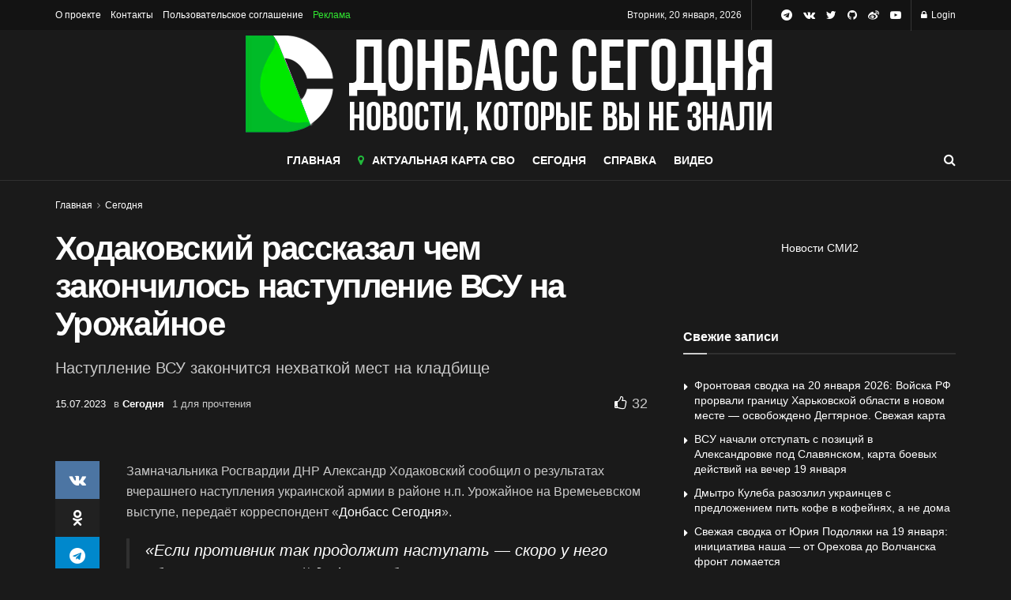

--- FILE ---
content_type: text/html; charset=UTF-8
request_url: https://donbasstoday.ru/hodakovskij-rasskazal-chem-zakonchilos-nastuplenie-vsu-na-urozhajnoe/
body_size: 37589
content:
<!doctype html>
<!--[if lt IE 7]> <html class="no-js lt-ie9 lt-ie8 lt-ie7" dir="ltr" lang="ru-RU" prefix="og: https://ogp.me/ns#"> <![endif]-->
<!--[if IE 7]>    <html class="no-js lt-ie9 lt-ie8" dir="ltr" lang="ru-RU" prefix="og: https://ogp.me/ns#"> <![endif]-->
<!--[if IE 8]>    <html class="no-js lt-ie9" dir="ltr" lang="ru-RU" prefix="og: https://ogp.me/ns#"> <![endif]-->
<!--[if IE 9]>    <html class="no-js lt-ie10" dir="ltr" lang="ru-RU" prefix="og: https://ogp.me/ns#"> <![endif]-->
<!--[if gt IE 8]><!--> <html class="no-js" dir="ltr" lang="ru-RU" prefix="og: https://ogp.me/ns#"> <!--<![endif]-->
<head>
	<meta name="zen-verification" content="91yMeqA2Xou52aSamWnRtFUSVu5carRgc6RS1FyvMVz0sC5qJQrcIkUCTafzBZBR" />
	<script src="https://cdn.adfinity.pro/code/6619/adfinity.js" async></script>
    <meta http-equiv="Content-Type" content="text/html; charset=UTF-8" />
    <meta name='viewport' content='width=device-width, initial-scale=1, user-scalable=yes' />
    <link rel="profile" href="http://gmpg.org/xfn/11" />
    <link rel="pingback" href="https://donbasstoday.ru/xmlrpc.php" />
	<meta name="yandex-verification" content="fa5cb2acc1031676" />
<meta name="pmail-verification" content="9c92353b0d8d7368875e5a49c636d9ab">
<!-- Google Tag Manager -->
<script>(function(w,d,s,l,i){w[l]=w[l]||[];w[l].push({'gtm.start':
new Date().getTime(),event:'gtm.js'});var f=d.getElementsByTagName(s)[0],
j=d.createElement(s),dl=l!='dataLayer'?'&l='+l:'';j.async=true;j.src=
'https://www.googletagmanager.com/gtm.js?id='+i+dl;f.parentNode.insertBefore(j,f);
})(window,document,'script','dataLayer','GTM-WHSSLW35');</script>
<!-- End Google Tag Manager -->
<!-- Google Tag Manager (noscript) -->
<noscript><iframe src="https://www.googletagmanager.com/ns.html?id=GTM-WHSSLW35"
height="0" width="0" style="display:none;visibility:hidden"></iframe></noscript>
<!-- End Google Tag Manager (noscript) -->
<!-- Yandex.RTB -->
<script>window.yaContextCb=window.yaContextCb||[]</script>
<script src="https://yandex.ru/ads/system/context.js" async></script>

<!-- Yandex.Metrika counter -->
<script type="text/javascript" >
    (function (d, w, c) {
        (w[c] = w[c] || []).push(function() {
            try {
                w.yaCounter50125285 = new Ya.Metrika2({
                    id:50125285,
                    clickmap:true,
                    trackLinks:true,
                    accurateTrackBounce:true,
                    webvisor:true
                });
            } catch(e) { }
        });

        var n = d.getElementsByTagName("script")[0],
            s = d.createElement("script"),
            f = function () { n.parentNode.insertBefore(s, n); };
        s.type = "text/javascript";
        s.async = true;
        s.src = "https://mc.yandex.ru/metrika/tag.js";

        if (w.opera == "[object Opera]") {
            d.addEventListener("DOMContentLoaded", f, false);
        } else { f(); }
    })(document, window, "yandex_metrika_callbacks2");
</script>
<noscript><div><img src="https://mc.yandex.ru/watch/50125285" style="position:absolute; left:-9999px;" alt="" /></div></noscript>
<!-- /Yandex.Metrika counter -->
<meta name="google-site-verification" content="E6qWmtQtoqiOyW7Pq3AgvbGXyN_8EUExSVg5TS3uE7w" />
<!--LiveInternet counter--><script type="text/javascript">
new Image().src = "//counter.yadro.ru/hit?r"+
escape(document.referrer)+((typeof(screen)=="undefined")?"":
";s"+screen.width+"*"+screen.height+"*"+(screen.colorDepth?
screen.colorDepth:screen.pixelDepth))+";u"+escape(document.URL)+
";h"+escape(document.title.substring(0,150))+
";"+Math.random();</script><!--/LiveInternet-->
	
	<!-- Top.Mail.Ru counter -->
<script type="text/javascript">
var _tmr = window._tmr || (window._tmr = []);
_tmr.push({id: "3055351", type: "pageView", start: (new Date()).getTime()});
(function (d, w, id) {
  if (d.getElementById(id)) return;
  var ts = d.createElement("script"); ts.type = "text/javascript"; ts.async = true; ts.id = id;
  ts.src = "https://top-fwz1.mail.ru/js/code.js";
  var f = function () {var s = d.getElementsByTagName("script")[0]; s.parentNode.insertBefore(ts, s);};
  if (w.opera == "[object Opera]") { d.addEventListener("DOMContentLoaded", f, false); } else { f(); }
})(document, window, "tmr-code");
</script>
<noscript><div><img src="https://top-fwz1.mail.ru/counter?id=3055351;js=na" style="position:absolute;left:-9999px;" alt="Top.Mail.Ru" /></div></noscript>
<!-- /Top.Mail.Ru counter -->
    <title>У ВСУ скоро не хватит мест в больнице и на кладбище</title>

		<!-- All in One SEO 4.9.2 - aioseo.com -->
	<meta name="description" content="Замначальника Росгвардии ДНР Александр Ходаковский сообщил о результатах вчерашнего наступления ВСУ в районе н.п. Урожайное на Времеьевском выступе" />
	<meta name="robots" content="max-image-preview:large" />
	<meta name="author" content="Новости Донбасс"/>
	<meta name="yandex-verification" content="fa5cb2acc1031676" />
	<meta name="keywords" content="наступление всу,урожайне,ходаковский,сегодня" />
	<link rel="canonical" href="https://donbasstoday.ru/hodakovskij-rasskazal-chem-zakonchilos-nastuplenie-vsu-na-urozhajnoe/" />
	<meta name="generator" content="All in One SEO (AIOSEO) 4.9.2" />
		<meta property="og:locale" content="ru_RU" />
		<meta property="og:site_name" content="Донбасс Сегодня" />
		<meta property="og:type" content="article" />
		<meta property="og:title" content="У ВСУ скоро не хватит мест в больнице и на кладбище" />
		<meta property="og:description" content="Замначальника Росгвардии ДНР Александр Ходаковский сообщил о результатах вчерашнего наступления ВСУ в районе н.п. Урожайное на Времеьевском выступе" />
		<meta property="og:url" content="https://donbasstoday.ru/hodakovskij-rasskazal-chem-zakonchilos-nastuplenie-vsu-na-urozhajnoe/" />
		<meta property="article:published_time" content="2023-07-15T06:34:20+00:00" />
		<meta property="article:modified_time" content="2023-07-15T06:34:20+00:00" />
		<meta name="twitter:card" content="summary_large_image" />
		<meta name="twitter:title" content="У ВСУ скоро не хватит мест в больнице и на кладбище" />
		<meta name="twitter:description" content="Замначальника Росгвардии ДНР Александр Ходаковский сообщил о результатах вчерашнего наступления ВСУ в районе н.п. Урожайное на Времеьевском выступе" />
		<script type="application/ld+json" class="aioseo-schema">
			{"@context":"https:\/\/schema.org","@graph":[{"@type":"Article","@id":"https:\/\/donbasstoday.ru\/hodakovskij-rasskazal-chem-zakonchilos-nastuplenie-vsu-na-urozhajnoe\/#article","name":"\u0423 \u0412\u0421\u0423 \u0441\u043a\u043e\u0440\u043e \u043d\u0435 \u0445\u0432\u0430\u0442\u0438\u0442 \u043c\u0435\u0441\u0442 \u0432 \u0431\u043e\u043b\u044c\u043d\u0438\u0446\u0435 \u0438 \u043d\u0430 \u043a\u043b\u0430\u0434\u0431\u0438\u0449\u0435","headline":"\u0425\u043e\u0434\u0430\u043a\u043e\u0432\u0441\u043a\u0438\u0439 \u0440\u0430\u0441\u0441\u043a\u0430\u0437\u0430\u043b \u0447\u0435\u043c \u0437\u0430\u043a\u043e\u043d\u0447\u0438\u043b\u043e\u0441\u044c \u043d\u0430\u0441\u0442\u0443\u043f\u043b\u0435\u043d\u0438\u0435 \u0412\u0421\u0423 \u043d\u0430 \u0423\u0440\u043e\u0436\u0430\u0439\u043d\u043e\u0435","author":{"@id":"https:\/\/donbasstoday.ru\/author\/magicadespell\/#author"},"publisher":{"@id":"https:\/\/donbasstoday.ru\/#organization"},"image":{"@type":"ImageObject","url":237236,"width":1280,"height":960},"datePublished":"2023-07-15T09:34:20+03:00","dateModified":"2023-07-15T09:34:20+03:00","inLanguage":"ru-RU","mainEntityOfPage":{"@id":"https:\/\/donbasstoday.ru\/hodakovskij-rasskazal-chem-zakonchilos-nastuplenie-vsu-na-urozhajnoe\/#webpage"},"isPartOf":{"@id":"https:\/\/donbasstoday.ru\/hodakovskij-rasskazal-chem-zakonchilos-nastuplenie-vsu-na-urozhajnoe\/#webpage"},"articleSection":"\u0421\u0435\u0433\u043e\u0434\u043d\u044f, \u041d\u0430\u0441\u0442\u0443\u043f\u043b\u0435\u043d\u0438\u0435 \u0412\u0421\u0423, \u0423\u0440\u043e\u0436\u0430\u0439\u043d\u0435, \u0425\u043e\u0434\u0430\u043a\u043e\u0432\u0441\u043a\u0438\u0439"},{"@type":"BreadcrumbList","@id":"https:\/\/donbasstoday.ru\/hodakovskij-rasskazal-chem-zakonchilos-nastuplenie-vsu-na-urozhajnoe\/#breadcrumblist","itemListElement":[{"@type":"ListItem","@id":"https:\/\/donbasstoday.ru#listItem","position":1,"name":"\u0413\u043b\u0430\u0432\u043d\u0430\u044f","item":"https:\/\/donbasstoday.ru","nextItem":{"@type":"ListItem","@id":"https:\/\/donbasstoday.ru\/category\/segodnya\/#listItem","name":"\u0421\u0435\u0433\u043e\u0434\u043d\u044f"}},{"@type":"ListItem","@id":"https:\/\/donbasstoday.ru\/category\/segodnya\/#listItem","position":2,"name":"\u0421\u0435\u0433\u043e\u0434\u043d\u044f","item":"https:\/\/donbasstoday.ru\/category\/segodnya\/","nextItem":{"@type":"ListItem","@id":"https:\/\/donbasstoday.ru\/hodakovskij-rasskazal-chem-zakonchilos-nastuplenie-vsu-na-urozhajnoe\/#listItem","name":"\u0425\u043e\u0434\u0430\u043a\u043e\u0432\u0441\u043a\u0438\u0439 \u0440\u0430\u0441\u0441\u043a\u0430\u0437\u0430\u043b \u0447\u0435\u043c \u0437\u0430\u043a\u043e\u043d\u0447\u0438\u043b\u043e\u0441\u044c \u043d\u0430\u0441\u0442\u0443\u043f\u043b\u0435\u043d\u0438\u0435 \u0412\u0421\u0423 \u043d\u0430 \u0423\u0440\u043e\u0436\u0430\u0439\u043d\u043e\u0435"},"previousItem":{"@type":"ListItem","@id":"https:\/\/donbasstoday.ru#listItem","name":"\u0413\u043b\u0430\u0432\u043d\u0430\u044f"}},{"@type":"ListItem","@id":"https:\/\/donbasstoday.ru\/hodakovskij-rasskazal-chem-zakonchilos-nastuplenie-vsu-na-urozhajnoe\/#listItem","position":3,"name":"\u0425\u043e\u0434\u0430\u043a\u043e\u0432\u0441\u043a\u0438\u0439 \u0440\u0430\u0441\u0441\u043a\u0430\u0437\u0430\u043b \u0447\u0435\u043c \u0437\u0430\u043a\u043e\u043d\u0447\u0438\u043b\u043e\u0441\u044c \u043d\u0430\u0441\u0442\u0443\u043f\u043b\u0435\u043d\u0438\u0435 \u0412\u0421\u0423 \u043d\u0430 \u0423\u0440\u043e\u0436\u0430\u0439\u043d\u043e\u0435","previousItem":{"@type":"ListItem","@id":"https:\/\/donbasstoday.ru\/category\/segodnya\/#listItem","name":"\u0421\u0435\u0433\u043e\u0434\u043d\u044f"}}]},{"@type":"Organization","@id":"https:\/\/donbasstoday.ru\/#organization","name":"\u0414\u043e\u043d\u0431\u0430\u0441\u0441 \u0421\u0435\u0433\u043e\u0434\u043d\u044f","description":"\u0410\u043a\u0442\u0443\u0430\u043b\u044c\u043d\u044b\u0435 \u043d\u043e\u0432\u043e\u0441\u0442\u0438 \u0414\u043e\u043d\u0431\u0430\u0441\u0441\u0430 \u2014 \u043f\u043e\u043b\u0438\u0442\u0438\u043a\u0430, \u044d\u043a\u043e\u043d\u043e\u043c\u0438\u043a\u0430, \u043e\u0431\u0449\u0435\u0441\u0442\u0432\u043e, \u0430\u0440\u043c\u0438\u044f, \u043a\u0443\u043b\u044c\u0442\u0443\u0440\u0430 \u0438 \u0441\u043e\u0431\u044b\u0442\u0438\u044f \u0440\u0435\u0433\u0438\u043e\u043d\u0430 \u0432 \u043e\u043f\u0435\u0440\u0430\u0442\u0438\u0432\u043d\u044b\u0445 \u0440\u0435\u043f\u043e\u0440\u0442\u0430\u0436\u0430\u0445, \u0430\u043d\u0430\u043b\u0438\u0442\u0438\u043a\u0435 \u0438 \u044d\u043a\u0441\u043a\u043b\u044e\u0437\u0438\u0432\u043d\u044b\u0445 \u043c\u0430\u0442\u0435\u0440\u0438\u0430\u043b\u0430\u0445. \u0422\u043e\u043b\u044c\u043a\u043e \u043f\u0440\u043e\u0432\u0435\u0440\u0435\u043d\u043d\u0430\u044f \u0438\u043d\u0444\u043e\u0440\u043c\u0430\u0446\u0438\u044f \u0438\u0437 \u0446\u0435\u043d\u0442\u0440\u0430 \u0441\u043e\u0431\u044b\u0442\u0438\u0439.","url":"https:\/\/donbasstoday.ru\/","email":"info@donbasstoday.ru","foundingDate":"2018-08-01","logo":{"@type":"ImageObject","url":"https:\/\/donbasstoday.ru\/wp-content\/uploads\/2025\/08\/dt_logo_black.png","@id":"https:\/\/donbasstoday.ru\/hodakovskij-rasskazal-chem-zakonchilos-nastuplenie-vsu-na-urozhajnoe\/#organizationLogo","width":667,"height":125},"image":{"@id":"https:\/\/donbasstoday.ru\/hodakovskij-rasskazal-chem-zakonchilos-nastuplenie-vsu-na-urozhajnoe\/#organizationLogo"}},{"@type":"Person","@id":"https:\/\/donbasstoday.ru\/author\/magicadespell\/#author","url":"https:\/\/donbasstoday.ru\/author\/magicadespell\/","name":"\u041d\u043e\u0432\u043e\u0441\u0442\u0438 \u0414\u043e\u043d\u0431\u0430\u0441\u0441","image":{"@type":"ImageObject","@id":"https:\/\/donbasstoday.ru\/hodakovskij-rasskazal-chem-zakonchilos-nastuplenie-vsu-na-urozhajnoe\/#authorImage","url":"https:\/\/secure.gravatar.com\/avatar\/fef5bfe393a853f7b54eedfe16a84937ea7157afe674699f84dbef0d645f18df?s=96&d=mm&r=g","width":96,"height":96,"caption":"\u041d\u043e\u0432\u043e\u0441\u0442\u0438 \u0414\u043e\u043d\u0431\u0430\u0441\u0441"}},{"@type":"WebPage","@id":"https:\/\/donbasstoday.ru\/hodakovskij-rasskazal-chem-zakonchilos-nastuplenie-vsu-na-urozhajnoe\/#webpage","url":"https:\/\/donbasstoday.ru\/hodakovskij-rasskazal-chem-zakonchilos-nastuplenie-vsu-na-urozhajnoe\/","name":"\u0423 \u0412\u0421\u0423 \u0441\u043a\u043e\u0440\u043e \u043d\u0435 \u0445\u0432\u0430\u0442\u0438\u0442 \u043c\u0435\u0441\u0442 \u0432 \u0431\u043e\u043b\u044c\u043d\u0438\u0446\u0435 \u0438 \u043d\u0430 \u043a\u043b\u0430\u0434\u0431\u0438\u0449\u0435","description":"\u0417\u0430\u043c\u043d\u0430\u0447\u0430\u043b\u044c\u043d\u0438\u043a\u0430 \u0420\u043e\u0441\u0433\u0432\u0430\u0440\u0434\u0438\u0438 \u0414\u041d\u0420 \u0410\u043b\u0435\u043a\u0441\u0430\u043d\u0434\u0440 \u0425\u043e\u0434\u0430\u043a\u043e\u0432\u0441\u043a\u0438\u0439 \u0441\u043e\u043e\u0431\u0449\u0438\u043b \u043e \u0440\u0435\u0437\u0443\u043b\u044c\u0442\u0430\u0442\u0430\u0445 \u0432\u0447\u0435\u0440\u0430\u0448\u043d\u0435\u0433\u043e \u043d\u0430\u0441\u0442\u0443\u043f\u043b\u0435\u043d\u0438\u044f \u0412\u0421\u0423 \u0432 \u0440\u0430\u0439\u043e\u043d\u0435 \u043d.\u043f. \u0423\u0440\u043e\u0436\u0430\u0439\u043d\u043e\u0435 \u043d\u0430 \u0412\u0440\u0435\u043c\u0435\u044c\u0435\u0432\u0441\u043a\u043e\u043c \u0432\u044b\u0441\u0442\u0443\u043f\u0435","inLanguage":"ru-RU","isPartOf":{"@id":"https:\/\/donbasstoday.ru\/#website"},"breadcrumb":{"@id":"https:\/\/donbasstoday.ru\/hodakovskij-rasskazal-chem-zakonchilos-nastuplenie-vsu-na-urozhajnoe\/#breadcrumblist"},"author":{"@id":"https:\/\/donbasstoday.ru\/author\/magicadespell\/#author"},"creator":{"@id":"https:\/\/donbasstoday.ru\/author\/magicadespell\/#author"},"image":{"@type":"ImageObject","url":237236,"@id":"https:\/\/donbasstoday.ru\/hodakovskij-rasskazal-chem-zakonchilos-nastuplenie-vsu-na-urozhajnoe\/#mainImage","width":1280,"height":960},"primaryImageOfPage":{"@id":"https:\/\/donbasstoday.ru\/hodakovskij-rasskazal-chem-zakonchilos-nastuplenie-vsu-na-urozhajnoe\/#mainImage"},"datePublished":"2023-07-15T09:34:20+03:00","dateModified":"2023-07-15T09:34:20+03:00"},{"@type":"WebSite","@id":"https:\/\/donbasstoday.ru\/#website","url":"https:\/\/donbasstoday.ru\/","name":"\u0414\u043e\u043d\u0431\u0430\u0441\u0441 \u0421\u0435\u0433\u043e\u0434\u043d\u044f","description":"\u041d\u043e\u0432\u043e\u0441\u0442\u0438, \u043a\u043e\u0442\u043e\u0440\u044b\u0445 \u0432\u044b \u043d\u0435 \u0437\u043d\u0430\u043b\u0438","inLanguage":"ru-RU","publisher":{"@id":"https:\/\/donbasstoday.ru\/#organization"}}]}
		</script>
		<!-- All in One SEO -->

<meta property="og:type" content="article">
<meta property="og:title" content="Ходаковский рассказал чем закончилось наступление ВСУ на Урожайное">
<meta property="og:site_name" content="Донбасс Сегодня">
<meta property="og:description" content="Замначальника Росгвардии ДНР Александр Ходаковский сообщил о результатах вчерашнего наступления украинской армии в районе н.п. Урожайное">
<meta property="og:url" content="https://donbasstoday.ru/hodakovskij-rasskazal-chem-zakonchilos-nastuplenie-vsu-na-urozhajnoe/">
<meta property="og:locale" content="ru_RU">
<meta property="article:published_time" content="2023-07-15T06:34:20+00:00">
<meta property="article:modified_time" content="2023-07-15T06:34:20+00:00">
<meta property="article:author" content="https://donbasstoday.ru">
<meta property="article:section" content="Сегодня">
<meta property="article:tag" content="Наступление ВСУ">
<meta property="article:tag" content="Урожайне">
<meta property="article:tag" content="Ходаковский">
<meta name="twitter:card" content="summary_large_image">
<meta name="twitter:title" content="Ходаковский рассказал чем закончилось наступление ВСУ на Урожайное">
<meta name="twitter:description" content="Замначальника Росгвардии ДНР Александр Ходаковский сообщил о результатах вчерашнего наступления украинской армии в районе н.п. Урожайное на Времеьевском выступе, передаёт">
<meta name="twitter:url" content="https://donbasstoday.ru/hodakovskij-rasskazal-chem-zakonchilos-nastuplenie-vsu-na-urozhajnoe/">
<meta name="twitter:site" content="https://donbasstoday.ru">
			<script type="text/javascript">
              var jnews_ajax_url = 'https://donbasstoday.ru/?ajax-request=jnews'
			</script>
			<link rel='dns-prefetch' href='//www.googletagmanager.com' />
<link rel="alternate" type="application/rss+xml" title="Донбасс Сегодня &raquo; Лента" href="https://donbasstoday.ru/feed/" />
<link rel="alternate" type="application/rss+xml" title="Донбасс Сегодня &raquo; Лента комментариев" href="https://donbasstoday.ru/comments/feed/" />
<link rel="alternate" type="application/rss+xml" title="Донбасс Сегодня &raquo; Лента комментариев к &laquo;Ходаковский рассказал чем закончилось наступление ВСУ на Урожайное&raquo;" href="https://donbasstoday.ru/hodakovskij-rasskazal-chem-zakonchilos-nastuplenie-vsu-na-urozhajnoe/feed/" />
<link rel="alternate" title="oEmbed (JSON)" type="application/json+oembed" href="https://donbasstoday.ru/wp-json/oembed/1.0/embed?url=https%3A%2F%2Fdonbasstoday.ru%2Fhodakovskij-rasskazal-chem-zakonchilos-nastuplenie-vsu-na-urozhajnoe%2F" />
<link rel="alternate" title="oEmbed (XML)" type="text/xml+oembed" href="https://donbasstoday.ru/wp-json/oembed/1.0/embed?url=https%3A%2F%2Fdonbasstoday.ru%2Fhodakovskij-rasskazal-chem-zakonchilos-nastuplenie-vsu-na-urozhajnoe%2F&#038;format=xml" />
<style id='wp-img-auto-sizes-contain-inline-css' type='text/css'>
img:is([sizes=auto i],[sizes^="auto," i]){contain-intrinsic-size:3000px 1500px}
/*# sourceURL=wp-img-auto-sizes-contain-inline-css */
</style>
<style id='wp-emoji-styles-inline-css' type='text/css'>

	img.wp-smiley, img.emoji {
		display: inline !important;
		border: none !important;
		box-shadow: none !important;
		height: 1em !important;
		width: 1em !important;
		margin: 0 0.07em !important;
		vertical-align: -0.1em !important;
		background: none !important;
		padding: 0 !important;
	}
/*# sourceURL=wp-emoji-styles-inline-css */
</style>
<style id='wp-block-library-inline-css' type='text/css'>
:root{--wp-block-synced-color:#7a00df;--wp-block-synced-color--rgb:122,0,223;--wp-bound-block-color:var(--wp-block-synced-color);--wp-editor-canvas-background:#ddd;--wp-admin-theme-color:#007cba;--wp-admin-theme-color--rgb:0,124,186;--wp-admin-theme-color-darker-10:#006ba1;--wp-admin-theme-color-darker-10--rgb:0,107,160.5;--wp-admin-theme-color-darker-20:#005a87;--wp-admin-theme-color-darker-20--rgb:0,90,135;--wp-admin-border-width-focus:2px}@media (min-resolution:192dpi){:root{--wp-admin-border-width-focus:1.5px}}.wp-element-button{cursor:pointer}:root .has-very-light-gray-background-color{background-color:#eee}:root .has-very-dark-gray-background-color{background-color:#313131}:root .has-very-light-gray-color{color:#eee}:root .has-very-dark-gray-color{color:#313131}:root .has-vivid-green-cyan-to-vivid-cyan-blue-gradient-background{background:linear-gradient(135deg,#00d084,#0693e3)}:root .has-purple-crush-gradient-background{background:linear-gradient(135deg,#34e2e4,#4721fb 50%,#ab1dfe)}:root .has-hazy-dawn-gradient-background{background:linear-gradient(135deg,#faaca8,#dad0ec)}:root .has-subdued-olive-gradient-background{background:linear-gradient(135deg,#fafae1,#67a671)}:root .has-atomic-cream-gradient-background{background:linear-gradient(135deg,#fdd79a,#004a59)}:root .has-nightshade-gradient-background{background:linear-gradient(135deg,#330968,#31cdcf)}:root .has-midnight-gradient-background{background:linear-gradient(135deg,#020381,#2874fc)}:root{--wp--preset--font-size--normal:16px;--wp--preset--font-size--huge:42px}.has-regular-font-size{font-size:1em}.has-larger-font-size{font-size:2.625em}.has-normal-font-size{font-size:var(--wp--preset--font-size--normal)}.has-huge-font-size{font-size:var(--wp--preset--font-size--huge)}.has-text-align-center{text-align:center}.has-text-align-left{text-align:left}.has-text-align-right{text-align:right}.has-fit-text{white-space:nowrap!important}#end-resizable-editor-section{display:none}.aligncenter{clear:both}.items-justified-left{justify-content:flex-start}.items-justified-center{justify-content:center}.items-justified-right{justify-content:flex-end}.items-justified-space-between{justify-content:space-between}.screen-reader-text{border:0;clip-path:inset(50%);height:1px;margin:-1px;overflow:hidden;padding:0;position:absolute;width:1px;word-wrap:normal!important}.screen-reader-text:focus{background-color:#ddd;clip-path:none;color:#444;display:block;font-size:1em;height:auto;left:5px;line-height:normal;padding:15px 23px 14px;text-decoration:none;top:5px;width:auto;z-index:100000}html :where(.has-border-color){border-style:solid}html :where([style*=border-top-color]){border-top-style:solid}html :where([style*=border-right-color]){border-right-style:solid}html :where([style*=border-bottom-color]){border-bottom-style:solid}html :where([style*=border-left-color]){border-left-style:solid}html :where([style*=border-width]){border-style:solid}html :where([style*=border-top-width]){border-top-style:solid}html :where([style*=border-right-width]){border-right-style:solid}html :where([style*=border-bottom-width]){border-bottom-style:solid}html :where([style*=border-left-width]){border-left-style:solid}html :where(img[class*=wp-image-]){height:auto;max-width:100%}:where(figure){margin:0 0 1em}html :where(.is-position-sticky){--wp-admin--admin-bar--position-offset:var(--wp-admin--admin-bar--height,0px)}@media screen and (max-width:600px){html :where(.is-position-sticky){--wp-admin--admin-bar--position-offset:0px}}

/*# sourceURL=wp-block-library-inline-css */
</style><style id='global-styles-inline-css' type='text/css'>
:root{--wp--preset--aspect-ratio--square: 1;--wp--preset--aspect-ratio--4-3: 4/3;--wp--preset--aspect-ratio--3-4: 3/4;--wp--preset--aspect-ratio--3-2: 3/2;--wp--preset--aspect-ratio--2-3: 2/3;--wp--preset--aspect-ratio--16-9: 16/9;--wp--preset--aspect-ratio--9-16: 9/16;--wp--preset--color--black: #000000;--wp--preset--color--cyan-bluish-gray: #abb8c3;--wp--preset--color--white: #ffffff;--wp--preset--color--pale-pink: #f78da7;--wp--preset--color--vivid-red: #cf2e2e;--wp--preset--color--luminous-vivid-orange: #ff6900;--wp--preset--color--luminous-vivid-amber: #fcb900;--wp--preset--color--light-green-cyan: #7bdcb5;--wp--preset--color--vivid-green-cyan: #00d084;--wp--preset--color--pale-cyan-blue: #8ed1fc;--wp--preset--color--vivid-cyan-blue: #0693e3;--wp--preset--color--vivid-purple: #9b51e0;--wp--preset--gradient--vivid-cyan-blue-to-vivid-purple: linear-gradient(135deg,rgb(6,147,227) 0%,rgb(155,81,224) 100%);--wp--preset--gradient--light-green-cyan-to-vivid-green-cyan: linear-gradient(135deg,rgb(122,220,180) 0%,rgb(0,208,130) 100%);--wp--preset--gradient--luminous-vivid-amber-to-luminous-vivid-orange: linear-gradient(135deg,rgb(252,185,0) 0%,rgb(255,105,0) 100%);--wp--preset--gradient--luminous-vivid-orange-to-vivid-red: linear-gradient(135deg,rgb(255,105,0) 0%,rgb(207,46,46) 100%);--wp--preset--gradient--very-light-gray-to-cyan-bluish-gray: linear-gradient(135deg,rgb(238,238,238) 0%,rgb(169,184,195) 100%);--wp--preset--gradient--cool-to-warm-spectrum: linear-gradient(135deg,rgb(74,234,220) 0%,rgb(151,120,209) 20%,rgb(207,42,186) 40%,rgb(238,44,130) 60%,rgb(251,105,98) 80%,rgb(254,248,76) 100%);--wp--preset--gradient--blush-light-purple: linear-gradient(135deg,rgb(255,206,236) 0%,rgb(152,150,240) 100%);--wp--preset--gradient--blush-bordeaux: linear-gradient(135deg,rgb(254,205,165) 0%,rgb(254,45,45) 50%,rgb(107,0,62) 100%);--wp--preset--gradient--luminous-dusk: linear-gradient(135deg,rgb(255,203,112) 0%,rgb(199,81,192) 50%,rgb(65,88,208) 100%);--wp--preset--gradient--pale-ocean: linear-gradient(135deg,rgb(255,245,203) 0%,rgb(182,227,212) 50%,rgb(51,167,181) 100%);--wp--preset--gradient--electric-grass: linear-gradient(135deg,rgb(202,248,128) 0%,rgb(113,206,126) 100%);--wp--preset--gradient--midnight: linear-gradient(135deg,rgb(2,3,129) 0%,rgb(40,116,252) 100%);--wp--preset--font-size--small: 13px;--wp--preset--font-size--medium: 20px;--wp--preset--font-size--large: 36px;--wp--preset--font-size--x-large: 42px;--wp--preset--spacing--20: 0.44rem;--wp--preset--spacing--30: 0.67rem;--wp--preset--spacing--40: 1rem;--wp--preset--spacing--50: 1.5rem;--wp--preset--spacing--60: 2.25rem;--wp--preset--spacing--70: 3.38rem;--wp--preset--spacing--80: 5.06rem;--wp--preset--shadow--natural: 6px 6px 9px rgba(0, 0, 0, 0.2);--wp--preset--shadow--deep: 12px 12px 50px rgba(0, 0, 0, 0.4);--wp--preset--shadow--sharp: 6px 6px 0px rgba(0, 0, 0, 0.2);--wp--preset--shadow--outlined: 6px 6px 0px -3px rgb(255, 255, 255), 6px 6px rgb(0, 0, 0);--wp--preset--shadow--crisp: 6px 6px 0px rgb(0, 0, 0);}:where(.is-layout-flex){gap: 0.5em;}:where(.is-layout-grid){gap: 0.5em;}body .is-layout-flex{display: flex;}.is-layout-flex{flex-wrap: wrap;align-items: center;}.is-layout-flex > :is(*, div){margin: 0;}body .is-layout-grid{display: grid;}.is-layout-grid > :is(*, div){margin: 0;}:where(.wp-block-columns.is-layout-flex){gap: 2em;}:where(.wp-block-columns.is-layout-grid){gap: 2em;}:where(.wp-block-post-template.is-layout-flex){gap: 1.25em;}:where(.wp-block-post-template.is-layout-grid){gap: 1.25em;}.has-black-color{color: var(--wp--preset--color--black) !important;}.has-cyan-bluish-gray-color{color: var(--wp--preset--color--cyan-bluish-gray) !important;}.has-white-color{color: var(--wp--preset--color--white) !important;}.has-pale-pink-color{color: var(--wp--preset--color--pale-pink) !important;}.has-vivid-red-color{color: var(--wp--preset--color--vivid-red) !important;}.has-luminous-vivid-orange-color{color: var(--wp--preset--color--luminous-vivid-orange) !important;}.has-luminous-vivid-amber-color{color: var(--wp--preset--color--luminous-vivid-amber) !important;}.has-light-green-cyan-color{color: var(--wp--preset--color--light-green-cyan) !important;}.has-vivid-green-cyan-color{color: var(--wp--preset--color--vivid-green-cyan) !important;}.has-pale-cyan-blue-color{color: var(--wp--preset--color--pale-cyan-blue) !important;}.has-vivid-cyan-blue-color{color: var(--wp--preset--color--vivid-cyan-blue) !important;}.has-vivid-purple-color{color: var(--wp--preset--color--vivid-purple) !important;}.has-black-background-color{background-color: var(--wp--preset--color--black) !important;}.has-cyan-bluish-gray-background-color{background-color: var(--wp--preset--color--cyan-bluish-gray) !important;}.has-white-background-color{background-color: var(--wp--preset--color--white) !important;}.has-pale-pink-background-color{background-color: var(--wp--preset--color--pale-pink) !important;}.has-vivid-red-background-color{background-color: var(--wp--preset--color--vivid-red) !important;}.has-luminous-vivid-orange-background-color{background-color: var(--wp--preset--color--luminous-vivid-orange) !important;}.has-luminous-vivid-amber-background-color{background-color: var(--wp--preset--color--luminous-vivid-amber) !important;}.has-light-green-cyan-background-color{background-color: var(--wp--preset--color--light-green-cyan) !important;}.has-vivid-green-cyan-background-color{background-color: var(--wp--preset--color--vivid-green-cyan) !important;}.has-pale-cyan-blue-background-color{background-color: var(--wp--preset--color--pale-cyan-blue) !important;}.has-vivid-cyan-blue-background-color{background-color: var(--wp--preset--color--vivid-cyan-blue) !important;}.has-vivid-purple-background-color{background-color: var(--wp--preset--color--vivid-purple) !important;}.has-black-border-color{border-color: var(--wp--preset--color--black) !important;}.has-cyan-bluish-gray-border-color{border-color: var(--wp--preset--color--cyan-bluish-gray) !important;}.has-white-border-color{border-color: var(--wp--preset--color--white) !important;}.has-pale-pink-border-color{border-color: var(--wp--preset--color--pale-pink) !important;}.has-vivid-red-border-color{border-color: var(--wp--preset--color--vivid-red) !important;}.has-luminous-vivid-orange-border-color{border-color: var(--wp--preset--color--luminous-vivid-orange) !important;}.has-luminous-vivid-amber-border-color{border-color: var(--wp--preset--color--luminous-vivid-amber) !important;}.has-light-green-cyan-border-color{border-color: var(--wp--preset--color--light-green-cyan) !important;}.has-vivid-green-cyan-border-color{border-color: var(--wp--preset--color--vivid-green-cyan) !important;}.has-pale-cyan-blue-border-color{border-color: var(--wp--preset--color--pale-cyan-blue) !important;}.has-vivid-cyan-blue-border-color{border-color: var(--wp--preset--color--vivid-cyan-blue) !important;}.has-vivid-purple-border-color{border-color: var(--wp--preset--color--vivid-purple) !important;}.has-vivid-cyan-blue-to-vivid-purple-gradient-background{background: var(--wp--preset--gradient--vivid-cyan-blue-to-vivid-purple) !important;}.has-light-green-cyan-to-vivid-green-cyan-gradient-background{background: var(--wp--preset--gradient--light-green-cyan-to-vivid-green-cyan) !important;}.has-luminous-vivid-amber-to-luminous-vivid-orange-gradient-background{background: var(--wp--preset--gradient--luminous-vivid-amber-to-luminous-vivid-orange) !important;}.has-luminous-vivid-orange-to-vivid-red-gradient-background{background: var(--wp--preset--gradient--luminous-vivid-orange-to-vivid-red) !important;}.has-very-light-gray-to-cyan-bluish-gray-gradient-background{background: var(--wp--preset--gradient--very-light-gray-to-cyan-bluish-gray) !important;}.has-cool-to-warm-spectrum-gradient-background{background: var(--wp--preset--gradient--cool-to-warm-spectrum) !important;}.has-blush-light-purple-gradient-background{background: var(--wp--preset--gradient--blush-light-purple) !important;}.has-blush-bordeaux-gradient-background{background: var(--wp--preset--gradient--blush-bordeaux) !important;}.has-luminous-dusk-gradient-background{background: var(--wp--preset--gradient--luminous-dusk) !important;}.has-pale-ocean-gradient-background{background: var(--wp--preset--gradient--pale-ocean) !important;}.has-electric-grass-gradient-background{background: var(--wp--preset--gradient--electric-grass) !important;}.has-midnight-gradient-background{background: var(--wp--preset--gradient--midnight) !important;}.has-small-font-size{font-size: var(--wp--preset--font-size--small) !important;}.has-medium-font-size{font-size: var(--wp--preset--font-size--medium) !important;}.has-large-font-size{font-size: var(--wp--preset--font-size--large) !important;}.has-x-large-font-size{font-size: var(--wp--preset--font-size--x-large) !important;}
/*# sourceURL=global-styles-inline-css */
</style>

<style id='classic-theme-styles-inline-css' type='text/css'>
/*! This file is auto-generated */
.wp-block-button__link{color:#fff;background-color:#32373c;border-radius:9999px;box-shadow:none;text-decoration:none;padding:calc(.667em + 2px) calc(1.333em + 2px);font-size:1.125em}.wp-block-file__button{background:#32373c;color:#fff;text-decoration:none}
/*# sourceURL=/wp-includes/css/classic-themes.min.css */
</style>
<link rel='stylesheet' id='contact-form-7-css' href='https://donbasstoday.ru/wp-content/plugins/contact-form-7/includes/css/styles.css?ver=6.1.4' type='text/css' media='all' />
<link rel='stylesheet' id='easy-expand-css-css' href='https://donbasstoday.ru/wp-content/plugins/easy-expand/css/light_style.css?ver=1.6' type='text/css' media='all' />
<link rel='stylesheet' id='rs-plugin-settings-css' href='https://donbasstoday.ru/wp-content/plugins/revslider/public/assets/css/rs6.css?ver=6.2.22' type='text/css' media='all' />
<style id='rs-plugin-settings-inline-css' type='text/css'>
#rs-demo-id {}
/*# sourceURL=rs-plugin-settings-inline-css */
</style>
<link rel='stylesheet' id='js_composer_front-css' href='https://donbasstoday.ru/wp-content/plugins/js_composer/assets/css/js_composer.min.css?ver=6.4.2' type='text/css' media='all' />
<link rel='stylesheet' id='mediaelement-css' href='https://donbasstoday.ru/wp-includes/js/mediaelement/mediaelementplayer-legacy.min.css?ver=4.2.17' type='text/css' media='all' />
<link rel='stylesheet' id='wp-mediaelement-css' href='https://donbasstoday.ru/wp-includes/js/mediaelement/wp-mediaelement.min.css?ver=6.9' type='text/css' media='all' />
<link rel='stylesheet' id='jnews-frontend-css' href='https://donbasstoday.ru/wp-content/themes/jnews/assets/dist/frontend.min.css?ver=2236.5.2' type='text/css' media='all' />
<link rel='stylesheet' id='jnews-style-css' href='https://donbasstoday.ru/wp-content/themes/jnews/style.css?ver=2236.5.2' type='text/css' media='all' />
<link rel='stylesheet' id='jnews-darkmode-css' href='https://donbasstoday.ru/wp-content/themes/jnews/assets/css/darkmode.css?ver=2236.5.2' type='text/css' media='all' />
<link rel='stylesheet' id='__EPYT__style-css' href='https://donbasstoday.ru/wp-content/plugins/youtube-embed-plus/styles/ytprefs.min.css?ver=14.2.4' type='text/css' media='all' />
<style id='__EPYT__style-inline-css' type='text/css'>

                .epyt-gallery-thumb {
                        width: 33.333%;
                }
                
/*# sourceURL=__EPYT__style-inline-css */
</style>
<link rel='stylesheet' id='jnews-select-share-css' href='https://donbasstoday.ru/wp-content/plugins/jnews-social-share/assets/css/plugin.css' type='text/css' media='all' />
<script type="text/javascript" src="https://donbasstoday.ru/wp-includes/js/jquery/jquery.min.js?ver=3.7.1" id="jquery-core-js"></script>
<script type="text/javascript" src="https://donbasstoday.ru/wp-includes/js/jquery/jquery-migrate.min.js?ver=3.4.1" id="jquery-migrate-js"></script>
<script type="text/javascript" src="https://donbasstoday.ru/wp-content/plugins/revslider/public/assets/js/rbtools.min.js?ver=6.2.22" id="tp-tools-js"></script>
<script type="text/javascript" src="https://donbasstoday.ru/wp-content/plugins/revslider/public/assets/js/rs6.min.js?ver=6.2.22" id="revmin-js"></script>

<!-- Сниппет тегов Google (gtag.js), добавленный Site Kit -->
<!-- Сниппет Google Analytics добавлен с помощью Site Kit -->
<script type="text/javascript" src="https://www.googletagmanager.com/gtag/js?id=G-VDNYFRW84Z" id="google_gtagjs-js" async></script>
<script type="text/javascript" id="google_gtagjs-js-after">
/* <![CDATA[ */
window.dataLayer = window.dataLayer || [];function gtag(){dataLayer.push(arguments);}
gtag("set","linker",{"domains":["donbasstoday.ru"]});
gtag("js", new Date());
gtag("set", "developer_id.dZTNiMT", true);
gtag("config", "G-VDNYFRW84Z");
 window._googlesitekit = window._googlesitekit || {}; window._googlesitekit.throttledEvents = []; window._googlesitekit.gtagEvent = (name, data) => { var key = JSON.stringify( { name, data } ); if ( !! window._googlesitekit.throttledEvents[ key ] ) { return; } window._googlesitekit.throttledEvents[ key ] = true; setTimeout( () => { delete window._googlesitekit.throttledEvents[ key ]; }, 5 ); gtag( "event", name, { ...data, event_source: "site-kit" } ); }; 
//# sourceURL=google_gtagjs-js-after
/* ]]> */
</script>
<script type="text/javascript" id="__ytprefs__-js-extra">
/* <![CDATA[ */
var _EPYT_ = {"ajaxurl":"https://donbasstoday.ru/wp-admin/admin-ajax.php","security":"603e88c0c2","gallery_scrolloffset":"20","eppathtoscripts":"https://donbasstoday.ru/wp-content/plugins/youtube-embed-plus/scripts/","eppath":"https://donbasstoday.ru/wp-content/plugins/youtube-embed-plus/","epresponsiveselector":"[\"iframe.__youtube_prefs__\",\"iframe[src*='youtube.com']\",\"iframe[src*='youtube-nocookie.com']\",\"iframe[data-ep-src*='youtube.com']\",\"iframe[data-ep-src*='youtube-nocookie.com']\",\"iframe[data-ep-gallerysrc*='youtube.com']\"]","epdovol":"1","version":"14.2.4","evselector":"iframe.__youtube_prefs__[src], iframe[src*=\"youtube.com/embed/\"], iframe[src*=\"youtube-nocookie.com/embed/\"]","ajax_compat":"","maxres_facade":"eager","ytapi_load":"light","pause_others":"","stopMobileBuffer":"1","facade_mode":"","not_live_on_channel":""};
//# sourceURL=__ytprefs__-js-extra
/* ]]> */
</script>
<script type="text/javascript" src="https://donbasstoday.ru/wp-content/plugins/youtube-embed-plus/scripts/ytprefs.min.js?ver=14.2.4" id="__ytprefs__-js"></script>
<link rel="https://api.w.org/" href="https://donbasstoday.ru/wp-json/" /><link rel="alternate" title="JSON" type="application/json" href="https://donbasstoday.ru/wp-json/wp/v2/posts/279502" /><link rel="EditURI" type="application/rsd+xml" title="RSD" href="https://donbasstoday.ru/xmlrpc.php?rsd" />
<meta name="generator" content="WordPress 6.9" />
<link rel='shortlink' href='https://donbasstoday.ru/?p=279502' />
<meta name="generator" content="Site Kit by Google 1.170.0" />      <meta name="onesignal" content="wordpress-plugin"/>
            <script>

      window.OneSignalDeferred = window.OneSignalDeferred || [];

      OneSignalDeferred.push(function(OneSignal) {
        var oneSignal_options = {};
        window._oneSignalInitOptions = oneSignal_options;

        oneSignal_options['serviceWorkerParam'] = { scope: '/' };
oneSignal_options['serviceWorkerPath'] = 'OneSignalSDKWorker.js.php';

        OneSignal.Notifications.setDefaultUrl("https://donbasstoday.ru");

        oneSignal_options['wordpress'] = true;
oneSignal_options['appId'] = 'ccef7340-15a1-45ad-ab4e-1f2a7c73ba9a';
oneSignal_options['allowLocalhostAsSecureOrigin'] = true;
oneSignal_options['welcomeNotification'] = { };
oneSignal_options['welcomeNotification']['title'] = "Донбасс Сегодня";
oneSignal_options['welcomeNotification']['message'] = "Благодарим за подписку";
oneSignal_options['welcomeNotification']['url'] = "https://donbasstoday.ru";
oneSignal_options['path'] = "https://donbasstoday.ru/wp-content/plugins/onesignal-free-web-push-notifications/sdk_files/";
oneSignal_options['safari_web_id'] = "donbasstoday.ru";
oneSignal_options['persistNotification'] = true;
oneSignal_options['promptOptions'] = { };
oneSignal_options['promptOptions']['actionMessage'] = "Показывать уведомления";
oneSignal_options['promptOptions']['exampleNotificationTitleDesktop'] = "Это пример уведомления";
oneSignal_options['promptOptions']['exampleNotificationMessageDesktop'] = "Уведомление всплывет у вас на рабочем столе";
oneSignal_options['promptOptions']['exampleNotificationTitleMobile'] = "Пример уведомления";
oneSignal_options['promptOptions']['exampleNotificationMessageMobile'] = "Уведомление появится на вашем устройстве";
oneSignal_options['promptOptions']['exampleNotificationCaption'] = "Вы можете отписаться в любое время";
oneSignal_options['promptOptions']['acceptButtonText'] = "Продолжить";
oneSignal_options['promptOptions']['cancelButtonText'] = "Нет, спасибо";
oneSignal_options['promptOptions']['siteName'] = "https://donbasstoday.ru";
oneSignal_options['promptOptions']['autoAcceptTitle'] = "Разрешить";
oneSignal_options['notifyButton'] = { };
oneSignal_options['notifyButton']['enable'] = true;
oneSignal_options['notifyButton']['position'] = 'bottom-left';
oneSignal_options['notifyButton']['theme'] = 'default';
oneSignal_options['notifyButton']['size'] = 'small';
oneSignal_options['notifyButton']['showCredit'] = false;
oneSignal_options['notifyButton']['text'] = {};
oneSignal_options['notifyButton']['text']['tip.state.unsubscribed'] = 'Подписаться на уведомления';
oneSignal_options['notifyButton']['text']['tip.state.subscribed'] = 'Вы подписались на уведомления';
oneSignal_options['notifyButton']['text']['tip.state.blocked'] = 'Вы заблокировали уведомления';
oneSignal_options['notifyButton']['text']['message.action.subscribed'] = 'Благодарим за подписку';
oneSignal_options['notifyButton']['text']['message.action.resubscribed'] = 'Вы снова подписались на уведомления';
oneSignal_options['notifyButton']['text']['message.action.unsubscribed'] = 'Вы не хотите получать уведомления снова';
oneSignal_options['notifyButton']['text']['dialog.main.title'] = 'Управление уведомлениями';
oneSignal_options['notifyButton']['text']['dialog.main.button.subscribe'] = 'ПОДПИСАТЬСЯ';
oneSignal_options['notifyButton']['text']['dialog.main.button.unsubscribe'] = 'ОТПИСАТЬСЯ';
oneSignal_options['notifyButton']['text']['dialog.blocked.title'] = 'Заблокировать уведомления';
oneSignal_options['notifyButton']['text']['dialog.blocked.message'] = 'Следуйте инструкциям:';
oneSignal_options['notifyButton']['offset'] = {};
              OneSignal.init(window._oneSignalInitOptions);
              OneSignal.Slidedown.promptPush()      });

      function documentInitOneSignal() {
        var oneSignal_elements = document.getElementsByClassName("OneSignal-prompt");

        var oneSignalLinkClickHandler = function(event) { OneSignal.Notifications.requestPermission(); event.preventDefault(); };        for(var i = 0; i < oneSignal_elements.length; i++)
          oneSignal_elements[i].addEventListener('click', oneSignalLinkClickHandler, false);
      }

      if (document.readyState === 'complete') {
           documentInitOneSignal();
      }
      else {
           window.addEventListener("load", function(event){
               documentInitOneSignal();
          });
      }
    </script>
<meta name="generator" content="Powered by WPBakery Page Builder - drag and drop page builder for WordPress."/>
<meta name="generator" content="Powered by Slider Revolution 6.2.22 - responsive, Mobile-Friendly Slider Plugin for WordPress with comfortable drag and drop interface." />
<script type='application/ld+json'>{"@context":"http:\/\/schema.org","@type":"Organization","@id":"https:\/\/donbasstoday.ru\/#organization","url":"https:\/\/donbasstoday.ru\/","name":"\u0414\u043e\u043d\u0431\u0430\u0441\u0441 \u0421\u0435\u0433\u043e\u0434\u043d\u044f","logo":{"@type":"ImageObject","url":"https:\/\/donbasstoday.ru\/wp-content\/uploads\/2025\/06\/dt_logo_black.png"},"sameAs":["https:\/\/t.me\/donbass_segodnya","https:\/\/vk.com\/donbasstodayru","https:\/\/twitter.com\/DonbassSegodnya","https:\/\/ok.ru\/donbasssegodnya","https:\/\/max.ru\/donbass_segodnya","https:\/\/rutube.ru\/channel\/72075466\/"]}</script>
<script type='application/ld+json'>{"@context":"http:\/\/schema.org","@type":"WebSite","@id":"https:\/\/donbasstoday.ru\/#website","url":"https:\/\/donbasstoday.ru\/","name":"\u0414\u043e\u043d\u0431\u0430\u0441\u0441 \u0421\u0435\u0433\u043e\u0434\u043d\u044f","potentialAction":{"@type":"SearchAction","target":"https:\/\/donbasstoday.ru\/?s={search_term_string}","query-input":"required name=search_term_string"}}</script>
<link rel="icon" href="https://donbasstoday.ru/wp-content/uploads/2025/06/cropped-dt_logo_black-32x32.png" sizes="32x32" />
<link rel="icon" href="https://donbasstoday.ru/wp-content/uploads/2025/06/cropped-dt_logo_black-192x192.png" sizes="192x192" />
<link rel="apple-touch-icon" href="https://donbasstoday.ru/wp-content/uploads/2025/06/cropped-dt_logo_black-180x180.png" />
<meta name="msapplication-TileImage" content="https://donbasstoday.ru/wp-content/uploads/2025/06/cropped-dt_logo_black-270x270.png" />
<style id="jeg_dynamic_css" type="text/css" data-type="jeg_custom-css">.jeg_container, .jeg_content, .jeg_boxed .jeg_main .jeg_container, .jeg_autoload_separator { background-color : #f2efed; } a,.jeg_menu_style_5 > li > a:hover,.jeg_menu_style_5 > li.sfHover > a,.jeg_menu_style_5 > li.current-menu-item > a,.jeg_menu_style_5 > li.current-menu-ancestor > a,.jeg_navbar .jeg_menu:not(.jeg_main_menu) > li > a:hover,.jeg_midbar .jeg_menu:not(.jeg_main_menu) > li > a:hover,.jeg_side_tabs li.active,.jeg_block_heading_5 strong,.jeg_block_heading_6 strong,.jeg_block_heading_7 strong,.jeg_block_heading_8 strong,.jeg_subcat_list li a:hover,.jeg_subcat_list li button:hover,.jeg_pl_lg_7 .jeg_thumb .jeg_post_category a,.jeg_pl_xs_2:before,.jeg_pl_xs_4 .jeg_postblock_content:before,.jeg_postblock .jeg_post_title a:hover,.jeg_hero_style_6 .jeg_post_title a:hover,.jeg_sidefeed .jeg_pl_xs_3 .jeg_post_title a:hover,.widget_jnews_popular .jeg_post_title a:hover,.jeg_meta_author a,.widget_archive li a:hover,.widget_pages li a:hover,.widget_meta li a:hover,.widget_recent_entries li a:hover,.widget_rss li a:hover,.widget_rss cite,.widget_categories li a:hover,.widget_categories li.current-cat > a,#breadcrumbs a:hover,.jeg_share_count .counts,.commentlist .bypostauthor > .comment-body > .comment-author > .fn,span.required,.jeg_review_title,.bestprice .price,.authorlink a:hover,.jeg_vertical_playlist .jeg_video_playlist_play_icon,.jeg_vertical_playlist .jeg_video_playlist_item.active .jeg_video_playlist_thumbnail:before,.jeg_horizontal_playlist .jeg_video_playlist_play,.woocommerce li.product .pricegroup .button,.widget_display_forums li a:hover,.widget_display_topics li:before,.widget_display_replies li:before,.widget_display_views li:before,.bbp-breadcrumb a:hover,.jeg_mobile_menu li.sfHover > a,.jeg_mobile_menu li a:hover,.split-template-6 .pagenum { color : #60c221; } .jeg_menu_style_1 > li > a:before,.jeg_menu_style_2 > li > a:before,.jeg_menu_style_3 > li > a:before,.jeg_side_toggle,.jeg_slide_caption .jeg_post_category a,.jeg_slider_type_1 .owl-nav .owl-next,.jeg_block_heading_1 .jeg_block_title span,.jeg_block_heading_2 .jeg_block_title span,.jeg_block_heading_3,.jeg_block_heading_4 .jeg_block_title span,.jeg_block_heading_6:after,.jeg_pl_lg_box .jeg_post_category a,.jeg_pl_md_box .jeg_post_category a,.jeg_readmore:hover,.jeg_thumb .jeg_post_category a,.jeg_block_loadmore a:hover, .jeg_postblock.alt .jeg_block_loadmore a:hover,.jeg_block_loadmore a.active,.jeg_postblock_carousel_2 .jeg_post_category a,.jeg_heroblock .jeg_post_category a,.jeg_pagenav_1 .page_number.active,.jeg_pagenav_1 .page_number.active:hover,input[type="submit"],.btn,.button,.widget_tag_cloud a:hover,.popularpost_item:hover .jeg_post_title a:before,.jeg_splitpost_4 .page_nav,.jeg_splitpost_5 .page_nav,.jeg_post_via a:hover,.jeg_post_source a:hover,.jeg_post_tags a:hover,.comment-reply-title small a:before,.comment-reply-title small a:after,.jeg_storelist .productlink,.authorlink li.active a:before,.jeg_footer.dark .socials_widget:not(.nobg) a:hover .fa,.jeg_breakingnews_title,.jeg_overlay_slider_bottom.owl-carousel .owl-nav div,.jeg_overlay_slider_bottom.owl-carousel .owl-nav div:hover,.jeg_vertical_playlist .jeg_video_playlist_current,.woocommerce span.onsale,.woocommerce #respond input#submit:hover,.woocommerce a.button:hover,.woocommerce button.button:hover,.woocommerce input.button:hover,.woocommerce #respond input#submit.alt,.woocommerce a.button.alt,.woocommerce button.button.alt,.woocommerce input.button.alt,.jeg_popup_post .caption,.jeg_footer.dark input[type="submit"],.jeg_footer.dark .btn,.jeg_footer.dark .button,.footer_widget.widget_tag_cloud a:hover, .jeg_inner_content .content-inner .jeg_post_category a:hover, #buddypress .standard-form button, #buddypress a.button, #buddypress input[type="submit"], #buddypress input[type="button"], #buddypress input[type="reset"], #buddypress ul.button-nav li a, #buddypress .generic-button a, #buddypress .generic-button button, #buddypress .comment-reply-link, #buddypress a.bp-title-button, #buddypress.buddypress-wrap .members-list li .user-update .activity-read-more a, div#buddypress .standard-form button:hover,div#buddypress a.button:hover,div#buddypress input[type="submit"]:hover,div#buddypress input[type="button"]:hover,div#buddypress input[type="reset"]:hover,div#buddypress ul.button-nav li a:hover,div#buddypress .generic-button a:hover,div#buddypress .generic-button button:hover,div#buddypress .comment-reply-link:hover,div#buddypress a.bp-title-button:hover,div#buddypress.buddypress-wrap .members-list li .user-update .activity-read-more a:hover, #buddypress #item-nav .item-list-tabs ul li a:before, .jeg_inner_content .jeg_meta_container .follow-wrapper a { background-color : #60c221; } .jeg_block_heading_7 .jeg_block_title span, .jeg_readmore:hover, .jeg_block_loadmore a:hover, .jeg_block_loadmore a.active, .jeg_pagenav_1 .page_number.active, .jeg_pagenav_1 .page_number.active:hover, .jeg_pagenav_3 .page_number:hover, .jeg_prevnext_post a:hover h3, .jeg_overlay_slider .jeg_post_category, .jeg_sidefeed .jeg_post.active, .jeg_vertical_playlist.jeg_vertical_playlist .jeg_video_playlist_item.active .jeg_video_playlist_thumbnail img, .jeg_horizontal_playlist .jeg_video_playlist_item.active { border-color : #60c221; } .jeg_tabpost_nav li.active, .woocommerce div.product .woocommerce-tabs ul.tabs li.active { border-bottom-color : #60c221; } .jeg_post_meta .fa, .entry-header .jeg_post_meta .fa, .jeg_review_stars, .jeg_price_review_list { color : #60c221; } .jeg_share_button.share-float.share-monocrhome a { background-color : #60c221; } .jeg_topbar .jeg_nav_row, .jeg_topbar .jeg_search_no_expand .jeg_search_input { line-height : 38px; } .jeg_topbar .jeg_nav_row, .jeg_topbar .jeg_nav_icon { height : 38px; } .jeg_header .socials_widget > a > i.fa:before { color : #ffffff; } body,input,textarea,select,.chosen-container-single .chosen-single,.btn,.button { font-family: "Helvetica Neue", Helvetica, Roboto, Arial, sans-serif; } </style><script type="text/javascript">function setREVStartSize(e){
			//window.requestAnimationFrame(function() {				 
				window.RSIW = window.RSIW===undefined ? window.innerWidth : window.RSIW;	
				window.RSIH = window.RSIH===undefined ? window.innerHeight : window.RSIH;	
				try {								
					var pw = document.getElementById(e.c).parentNode.offsetWidth,
						newh;
					pw = pw===0 || isNaN(pw) ? window.RSIW : pw;
					e.tabw = e.tabw===undefined ? 0 : parseInt(e.tabw);
					e.thumbw = e.thumbw===undefined ? 0 : parseInt(e.thumbw);
					e.tabh = e.tabh===undefined ? 0 : parseInt(e.tabh);
					e.thumbh = e.thumbh===undefined ? 0 : parseInt(e.thumbh);
					e.tabhide = e.tabhide===undefined ? 0 : parseInt(e.tabhide);
					e.thumbhide = e.thumbhide===undefined ? 0 : parseInt(e.thumbhide);
					e.mh = e.mh===undefined || e.mh=="" || e.mh==="auto" ? 0 : parseInt(e.mh,0);		
					if(e.layout==="fullscreen" || e.l==="fullscreen") 						
						newh = Math.max(e.mh,window.RSIH);					
					else{					
						e.gw = Array.isArray(e.gw) ? e.gw : [e.gw];
						for (var i in e.rl) if (e.gw[i]===undefined || e.gw[i]===0) e.gw[i] = e.gw[i-1];					
						e.gh = e.el===undefined || e.el==="" || (Array.isArray(e.el) && e.el.length==0)? e.gh : e.el;
						e.gh = Array.isArray(e.gh) ? e.gh : [e.gh];
						for (var i in e.rl) if (e.gh[i]===undefined || e.gh[i]===0) e.gh[i] = e.gh[i-1];
											
						var nl = new Array(e.rl.length),
							ix = 0,						
							sl;					
						e.tabw = e.tabhide>=pw ? 0 : e.tabw;
						e.thumbw = e.thumbhide>=pw ? 0 : e.thumbw;
						e.tabh = e.tabhide>=pw ? 0 : e.tabh;
						e.thumbh = e.thumbhide>=pw ? 0 : e.thumbh;					
						for (var i in e.rl) nl[i] = e.rl[i]<window.RSIW ? 0 : e.rl[i];
						sl = nl[0];									
						for (var i in nl) if (sl>nl[i] && nl[i]>0) { sl = nl[i]; ix=i;}															
						var m = pw>(e.gw[ix]+e.tabw+e.thumbw) ? 1 : (pw-(e.tabw+e.thumbw)) / (e.gw[ix]);					
						newh =  (e.gh[ix] * m) + (e.tabh + e.thumbh);
					}				
					if(window.rs_init_css===undefined) window.rs_init_css = document.head.appendChild(document.createElement("style"));					
					document.getElementById(e.c).height = newh+"px";
					window.rs_init_css.innerHTML += "#"+e.c+"_wrapper { height: "+newh+"px }";				
				} catch(e){
					console.log("Failure at Presize of Slider:" + e)
				}					   
			//});
		  };</script>
<noscript><style> .wpb_animate_when_almost_visible { opacity: 1; }</style></noscript></head>
<body class="wp-singular post-template-default single single-post postid-279502 single-format-standard wp-embed-responsive wp-theme-jnews jeg_timed_dark jeg_single_tpl_1 jnews jsc_normal wpb-js-composer js-comp-ver-6.4.2 vc_responsive">

<!-- моб полноэкран -->	
<!-- Yandex.RTB R-A-15944538-3 -->
<script>
window.yaContextCb.push(() => {
    Ya.Context.AdvManager.render({
        "blockId": "R-A-15944538-3",
        "type": "fullscreen",
        "platform": "touch"
    })
})
</script>
	
<!-- десктоп футер -->	
<!-- Yandex.RTB R-A-15944538-2 -->
<script>
window.yaContextCb.push(() => {
    Ya.Context.AdvManager.render({
        "blockId": "R-A-15944538-2",
        "type": "floorAd",
        "platform": "desktop"
    })
})
</script>
	
    
    

    <div class="jeg_ad jeg_ad_top jnews_header_top_ads">
        <div class='ads-wrapper  '></div>    </div>

    <!-- The Main Wrapper
    ============================================= -->
    <div class="jeg_viewport">

        
        <div class="jeg_header_wrapper">
            <div class="jeg_header_instagram_wrapper">
    </div>

<!-- HEADER -->
<div class="jeg_header normal">
    <div class="jeg_topbar jeg_container dark">
    <div class="container">
        <div class="jeg_nav_row">
            
                <div class="jeg_nav_col jeg_nav_left  jeg_nav_grow">
                    <div class="item_wrap jeg_nav_alignleft">
                        <div class="jeg_nav_item">
	<ul class="jeg_menu jeg_top_menu"><li id="menu-item-207741" class="menu-item menu-item-type-custom menu-item-object-custom menu-item-207741"><a href="https://donbasstoday.ru/o-proekte/">О проекте</a></li>
<li id="menu-item-207742" class="menu-item menu-item-type-custom menu-item-object-custom menu-item-207742"><a href="https://donbasstoday.ru/svyazatsya-s-komandoj-izdaniya-donbass-segodnya/">Контакты</a></li>
<li id="menu-item-308736" class="menu-item menu-item-type-custom menu-item-object-custom menu-item-308736"><a href="https://donbasstoday.ru/polzovatelskoe-soglashenie/">Пользовательское соглашение</a></li>
<li id="menu-item-311549" class="menu-item menu-item-type-custom menu-item-object-custom menu-item-311549"><a href="https://donbasstoday.ru/reklama/"><div style="color: #31e731">Реклама</div></a></li>
</ul></div>                    </div>
                </div>

                
                <div class="jeg_nav_col jeg_nav_center  jeg_nav_normal">
                    <div class="item_wrap jeg_nav_aligncenter">
                                            </div>
                </div>

                
                <div class="jeg_nav_col jeg_nav_right  jeg_nav_normal">
                    <div class="item_wrap jeg_nav_alignright">
                        <div class="jeg_nav_item jeg_top_date">
    Вторник, 20 января, 2026</div><div class="jeg_nav_item jnews_header_topbar_weather">
    </div>			<div
				class="jeg_nav_item socials_widget jeg_social_icon_block nobg">
				<a href="https://t.me/donbass_segodnya" target='_blank' class="jeg_telegram"><i class="fa fa-telegram"></i> </a><a href="https://vk.com/donbasstodayru" target='_blank' class="jeg_vk"><i class="fa fa-vk"></i> </a><a href="https://twitter.com/DonbassSegodnya" target='_blank' class="jeg_twitter"><i class="fa fa-twitter"></i> </a><a href="https://ok.ru/donbasssegodnya" target='_blank' class="jeg_github"><i class="fa fa-github"></i> </a><a href="https://max.ru/donbass_segodnya" target='_blank' class="jeg_weibo"><i class="fa fa-weibo"></i> </a><a href="https://rutube.ru/channel/72075466/" target='_blank' class="jeg_youtube"><i class="fa fa-youtube-play"></i> </a>			</div>
			<div class="jeg_nav_item jeg_nav_account">
    <ul class="jeg_accountlink jeg_menu">
        <li><a href="#jeg_loginform" class="jeg_popuplink"><i class="fa fa-lock"></i> Login</a></li>    </ul>
</div>                    </div>
                </div>

                        </div>
    </div>
</div><!-- /.jeg_container --><div class="jeg_midbar jeg_container normal">
    <div class="container">
        <div class="jeg_nav_row">
            
                <div class="jeg_nav_col jeg_nav_left jeg_nav_normal">
                    <div class="item_wrap jeg_nav_alignleft">
                                            </div>
                </div>

                
                <div class="jeg_nav_col jeg_nav_center jeg_nav_grow">
                    <div class="item_wrap jeg_nav_aligncenter">
                        <div class="jeg_nav_item jeg_logo jeg_desktop_logo">
			<div class="site-title">
	    	<a href="https://donbasstoday.ru/" style="padding: 0 0 0 0;">
	    	    <img class='jeg_logo_img' src="https://donbasstoday.ru/wp-content/uploads/2025/07/logotip_dt.png" srcset="https://donbasstoday.ru/wp-content/uploads/2025/07/logotip_dt.png 1x, https://donbasstoday.ru/wp-content/uploads/2025/07/logotip_dt.png 2x" alt="Донбасс Сегодня"data-light-src="https://donbasstoday.ru/wp-content/uploads/2025/07/logotip_dt.png" data-light-srcset="https://donbasstoday.ru/wp-content/uploads/2025/07/logotip_dt.png 1x, https://donbasstoday.ru/wp-content/uploads/2025/07/logotip_dt.png 2x" data-dark-src="https://donbasstoday.ru/wp-content/uploads/2025/07/logotip_dt_w.png" data-dark-srcset="https://donbasstoday.ru/wp-content/uploads/2025/07/logotip_dt_w.png 1x, https://donbasstoday.ru/wp-content/uploads/2025/07/logotip_dt_w.png 2x">	    	</a>
	    </div>
	</div>                    </div>
                </div>

                
                <div class="jeg_nav_col jeg_nav_right jeg_nav_normal">
                    <div class="item_wrap jeg_nav_alignright">
                                            </div>
                </div>

                        </div>
    </div>
</div><div class="jeg_bottombar jeg_navbar jeg_container jeg_navbar_wrapper jeg_navbar_normal jeg_navbar_normal">
    <div class="container">
        <div class="jeg_nav_row">
            
                <div class="jeg_nav_col jeg_nav_left jeg_nav_normal">
                    <div class="item_wrap jeg_nav_alignleft">
                                            </div>
                </div>

                
                <div class="jeg_nav_col jeg_nav_center jeg_nav_grow">
                    <div class="item_wrap jeg_nav_aligncenter">
                        <div class="jeg_main_menu_wrapper">
<div class="jeg_nav_item jeg_mainmenu_wrap"><ul class="jeg_menu jeg_main_menu jeg_menu_style_1" data-animation="animate"><li id="menu-item-27075" class="menu-item menu-item-type-custom menu-item-object-custom menu-item-home menu-item-27075 bgnav" data-item-row="default" ><a href="https://donbasstoday.ru">ГЛАВНАЯ</a></li>
<li id="menu-item-311643" class="menu-item menu-item-type-post_type menu-item-object-page menu-item-311643 bgnav" data-item-row="default" ><a href="https://donbasstoday.ru/aktualnaya-karta-svo-segodnya/"><i style='color: #21b93b' class='jeg_font_menu fa fa-map-marker'></i>Актуальная карта СВО</a></li>
<li id="menu-item-1289" class="menu-item menu-item-type-custom menu-item-object-custom menu-item-1289 bgnav" data-item-row="default" ><a href="https://donbasstoday.ru/category/segodnya/">СЕГОДНЯ</a></li>
<li id="menu-item-319261" class="menu-item menu-item-type-custom menu-item-object-custom menu-item-319261 bgnav" data-item-row="default" ><a href="https://donbasstoday.ru/category/spravka/">СПРАВКА</a></li>
<li id="menu-item-1288" class="menu-item menu-item-type-custom menu-item-object-custom menu-item-1288 bgnav" data-item-row="default" ><a href="https://donbasstoday.ru/category/video-donbass-segodnya/">ВИДЕО</a></li>
</ul></div></div>
                    </div>
                </div>

                
                <div class="jeg_nav_col jeg_nav_right jeg_nav_normal">
                    <div class="item_wrap jeg_nav_alignright">
                        <!-- Search Icon -->
<div class="jeg_nav_item jeg_search_wrapper search_icon jeg_search_popup_expand">
    <a href="#" class="jeg_search_toggle"><i class="fa fa-search"></i></a>
    <form action="https://donbasstoday.ru/" method="get" class="jeg_search_form" target="_top">
    <input name="s" class="jeg_search_input" placeholder="Поиск..." type="text" value="" autocomplete="off">
    <button type="submit" class="jeg_search_button btn"><i class="fa fa-search"></i></button>
</form>
<!-- jeg_search_hide with_result no_result -->
<div class="jeg_search_result jeg_search_hide with_result">
    <div class="search-result-wrapper">
    </div>
    <div class="search-link search-noresult">
        Нет результатов    </div>
    <div class="search-link search-all-button">
        <i class="fa fa-search"></i> Посмотреть все результаты    </div>
</div></div>                    </div>
                </div>

                        </div>
    </div>
</div></div><!-- /.jeg_header -->        </div>

        <div class="jeg_header_sticky">
            <div class="sticky_blankspace"></div>
<div class="jeg_header normal">
    <div class="jeg_container">
        <div data-mode="scroll" class="jeg_stickybar jeg_navbar jeg_navbar_wrapper jeg_navbar_normal jeg_navbar_normal">
            <div class="container">
    <div class="jeg_nav_row">
        
            <div class="jeg_nav_col jeg_nav_left jeg_nav_grow">
                <div class="item_wrap jeg_nav_alignleft">
                    <div class="jeg_main_menu_wrapper">
<div class="jeg_nav_item jeg_mainmenu_wrap"><ul class="jeg_menu jeg_main_menu jeg_menu_style_1" data-animation="animate"><li class="menu-item menu-item-type-custom menu-item-object-custom menu-item-home menu-item-27075 bgnav" data-item-row="default" ><a href="https://donbasstoday.ru">ГЛАВНАЯ</a></li>
<li class="menu-item menu-item-type-post_type menu-item-object-page menu-item-311643 bgnav" data-item-row="default" ><a href="https://donbasstoday.ru/aktualnaya-karta-svo-segodnya/"><i style='color: #21b93b' class='jeg_font_menu fa fa-map-marker'></i>Актуальная карта СВО</a></li>
<li class="menu-item menu-item-type-custom menu-item-object-custom menu-item-1289 bgnav" data-item-row="default" ><a href="https://donbasstoday.ru/category/segodnya/">СЕГОДНЯ</a></li>
<li class="menu-item menu-item-type-custom menu-item-object-custom menu-item-319261 bgnav" data-item-row="default" ><a href="https://donbasstoday.ru/category/spravka/">СПРАВКА</a></li>
<li class="menu-item menu-item-type-custom menu-item-object-custom menu-item-1288 bgnav" data-item-row="default" ><a href="https://donbasstoday.ru/category/video-donbass-segodnya/">ВИДЕО</a></li>
</ul></div></div>
                </div>
            </div>

            
            <div class="jeg_nav_col jeg_nav_center jeg_nav_normal">
                <div class="item_wrap jeg_nav_aligncenter">
                                    </div>
            </div>

            
            <div class="jeg_nav_col jeg_nav_right jeg_nav_normal">
                <div class="item_wrap jeg_nav_alignright">
                    <!-- Search Icon -->
<div class="jeg_nav_item jeg_search_wrapper search_icon jeg_search_popup_expand">
    <a href="#" class="jeg_search_toggle"><i class="fa fa-search"></i></a>
    <form action="https://donbasstoday.ru/" method="get" class="jeg_search_form" target="_top">
    <input name="s" class="jeg_search_input" placeholder="Поиск..." type="text" value="" autocomplete="off">
    <button type="submit" class="jeg_search_button btn"><i class="fa fa-search"></i></button>
</form>
<!-- jeg_search_hide with_result no_result -->
<div class="jeg_search_result jeg_search_hide with_result">
    <div class="search-result-wrapper">
    </div>
    <div class="search-link search-noresult">
        Нет результатов    </div>
    <div class="search-link search-all-button">
        <i class="fa fa-search"></i> Посмотреть все результаты    </div>
</div></div>                </div>
            </div>

                </div>
</div>        </div>
    </div>
</div>
        </div>

        <div class="jeg_navbar_mobile_wrapper">
            <div class="jeg_navbar_mobile" data-mode="normal">
    <div class="jeg_mobile_bottombar jeg_mobile_midbar jeg_container normal">
    <div class="container">
        <div class="jeg_nav_row">
            
                <div class="jeg_nav_col jeg_nav_left jeg_nav_normal">
                    <div class="item_wrap jeg_nav_alignleft">
                        <div class="jeg_nav_item">
    <a href="#" class="toggle_btn jeg_mobile_toggle"><i class="fa fa-bars"></i></a>
</div>                    </div>
                </div>

                
                <div class="jeg_nav_col jeg_nav_center jeg_nav_grow">
                    <div class="item_wrap jeg_nav_aligncenter">
                        <div class="jeg_nav_item jeg_mobile_logo">
			<div class="site-title">
	    	<a href="https://donbasstoday.ru/">
		        <img class='jeg_logo_img' src="https://donbasstoday.ru/wp-content/uploads/2025/07/logotip_dt.png" srcset="https://donbasstoday.ru/wp-content/uploads/2025/07/logotip_dt.png 1x, https://donbasstoday.ru/wp-content/uploads/2025/07/logotip_dt.png 2x" alt="Донбасс Сегодня"data-light-src="https://donbasstoday.ru/wp-content/uploads/2025/07/logotip_dt.png" data-light-srcset="https://donbasstoday.ru/wp-content/uploads/2025/07/logotip_dt.png 1x, https://donbasstoday.ru/wp-content/uploads/2025/07/logotip_dt.png 2x" data-dark-src="https://donbasstoday.ru/wp-content/uploads/2025/07/logotip_dt_w.png" data-dark-srcset="https://donbasstoday.ru/wp-content/uploads/2025/07/logotip_dt_w.png 1x, https://donbasstoday.ru/wp-content/uploads/2025/07/logotip_dt_w.png 2x">		    </a>
	    </div>
	</div>                    </div>
                </div>

                
                <div class="jeg_nav_col jeg_nav_right jeg_nav_normal">
                    <div class="item_wrap jeg_nav_alignright">
                        <div class="jeg_nav_item jeg_search_wrapper jeg_search_popup_expand">
    <a href="#" class="jeg_search_toggle"><i class="fa fa-search"></i></a>
	<form action="https://donbasstoday.ru/" method="get" class="jeg_search_form" target="_top">
    <input name="s" class="jeg_search_input" placeholder="Поиск..." type="text" value="" autocomplete="off">
    <button type="submit" class="jeg_search_button btn"><i class="fa fa-search"></i></button>
</form>
<!-- jeg_search_hide with_result no_result -->
<div class="jeg_search_result jeg_search_hide with_result">
    <div class="search-result-wrapper">
    </div>
    <div class="search-link search-noresult">
        Нет результатов    </div>
    <div class="search-link search-all-button">
        <i class="fa fa-search"></i> Посмотреть все результаты    </div>
</div></div>                    </div>
                </div>

                        </div>
    </div>
</div></div>
<div class="sticky_blankspace" style="height: 60px;"></div>        </div>    <div class="post-wrapper">

        <div class="post-wrap post-autoload "  data-url="https://donbasstoday.ru/hodakovskij-rasskazal-chem-zakonchilos-nastuplenie-vsu-na-urozhajnoe/" data-title="Ходаковский рассказал чем закончилось наступление ВСУ на Урожайное" data-id="279502"  data-prev="https://donbasstoday.ru/zaluzhnyj-vraga-nuzhno-ubivat-na-ego-territorii/" >

            
            <div class="jeg_main ">
                <div class="jeg_container">
                    <div class="jeg_content jeg_singlepage">

    <div class="container">

        <div class="jeg_ad jeg_article jnews_article_top_ads">
            <div class='ads-wrapper  '></div>        </div>

        <div class="row">
            <div class="jeg_main_content col-md-8">
                <div class="jeg_inner_content">
                    
                                                <div class="jeg_breadcrumbs jeg_breadcrumb_container">
                            <div id="breadcrumbs"><span class="">
                <a href="https://donbasstoday.ru">Главная</a>
            </span><i class="fa fa-angle-right"></i><span class="breadcrumb_last_link">
                <a href="https://donbasstoday.ru/category/segodnya/">Сегодня</a>
            </span></div>                        </div>
                        
                        <div class="entry-header">
    	                    
                            <h1 class="jeg_post_title">Ходаковский рассказал чем закончилось наступление ВСУ на Урожайное</h1>

                                                            <h2 class="jeg_post_subtitle">Наступление ВСУ закончится нехваткой мест на кладбище</h2>
                            <div align="center">
<!-- Yandex.RTB R-A-15944538-5 -->
<div id="yandex_rtb_R-A-15944538-5"></div>
<script>
window.yaContextCb.push(() => {
    Ya.Context.AdvManager.render({
        "blockId": "R-A-15944538-5",
        "renderTo": "yandex_rtb_R-A-15944538-5"
    })
})
</script>
</div>							
							
                            <div class="jeg_meta_container"><div class="jeg_post_meta jeg_post_meta_1">

	<div class="meta_left">
		
					<div class="jeg_meta_date">
				<a href="https://donbasstoday.ru/hodakovskij-rasskazal-chem-zakonchilos-nastuplenie-vsu-na-urozhajnoe/">15.07.2023</a>
			</div>
		
					<div class="jeg_meta_category">
				<span><span class="meta_text">в</span>
					<a href="https://donbasstoday.ru/category/segodnya/" rel="category tag">Сегодня</a>				</span>
			</div>
		
		<div class="jeg_meta_reading_time">
			            <span>
			            	1 для прочтения
			            </span>
			        </div>	</div>

	<div class="meta_right">
		<div class='jeg_meta_like_container jeg_meta_like'>
                <a class='like' href='#' data-id='279502' data-type='like' data-message=''>
                        <i class='fa fa-thumbs-o-up'></i> <span>32</span>
                    </a>
            </div>			</div>
</div>
</div>
                        </div>

                        <div class="jeg_featured featured_image"><a href=""><div class="thumbnail-container animate-lazy" style="padding-bottom:%"></div></a></div>
                        <div class="jeg_share_top_container"></div>
                        <div class="jeg_ad jeg_article jnews_content_top_ads "><div class='ads-wrapper  '></div></div>
                        <div class="entry-content with-share">
                            <div class="jeg_share_button share-float jeg_sticky_share clearfix share-normal">
                                <div class="jeg_share_float_container"><div class="jeg_sharelist">
                <a href="http://vk.com/share.php?url=https%3A%2F%2Fdonbasstoday.ru%2Fhodakovskij-rasskazal-chem-zakonchilos-nastuplenie-vsu-na-urozhajnoe%2F" rel='nofollow'  class="jeg_btn-vk expanded"><i class="fa fa-vk"></i><span>Вконтакте</span></a><a href="http://connect.ok.ru/dk?st.cmd=WidgetShare&st.shareUrl=https%3A%2F%2Fdonbasstoday.ru%2Fhodakovskij-rasskazal-chem-zakonchilos-nastuplenie-vsu-na-urozhajnoe%2F" rel='nofollow'  class="jeg_btn-odnoklassniki expanded"><i class="fa fa-odnoklassniki"></i><span>Одноклассники</span></a><a href="https://telegram.me/share/url?url=https%3A%2F%2Fdonbasstoday.ru%2Fhodakovskij-rasskazal-chem-zakonchilos-nastuplenie-vsu-na-urozhajnoe%2F&text=%D0%A5%D0%BE%D0%B4%D0%B0%D0%BA%D0%BE%D0%B2%D1%81%D0%BA%D0%B8%D0%B9+%D1%80%D0%B0%D1%81%D1%81%D0%BA%D0%B0%D0%B7%D0%B0%D0%BB+%D1%87%D0%B5%D0%BC+%D0%B7%D0%B0%D0%BA%D0%BE%D0%BD%D1%87%D0%B8%D0%BB%D0%BE%D1%81%D1%8C+%D0%BD%D0%B0%D1%81%D1%82%D1%83%D0%BF%D0%BB%D0%B5%D0%BD%D0%B8%D0%B5+%D0%92%D0%A1%D0%A3+%D0%BD%D0%B0+%D0%A3%D1%80%D0%BE%D0%B6%D0%B0%D0%B9%D0%BD%D0%BE%D0%B5" rel='nofollow'  class="jeg_btn-telegram expanded"><i class="fa fa-telegram"></i><span>Telegram</span></a><a href="https://www.pinterest.com/pin/create/bookmarklet/?pinFave=1&url=https%3A%2F%2Fdonbasstoday.ru%2Fhodakovskij-rasskazal-chem-zakonchilos-nastuplenie-vsu-na-urozhajnoe%2F&media=&description=%D0%A5%D0%BE%D0%B4%D0%B0%D0%BA%D0%BE%D0%B2%D1%81%D0%BA%D0%B8%D0%B9+%D1%80%D0%B0%D1%81%D1%81%D0%BA%D0%B0%D0%B7%D0%B0%D0%BB+%D1%87%D0%B5%D0%BC+%D0%B7%D0%B0%D0%BA%D0%BE%D0%BD%D1%87%D0%B8%D0%BB%D0%BE%D1%81%D1%8C+%D0%BD%D0%B0%D1%81%D1%82%D1%83%D0%BF%D0%BB%D0%B5%D0%BD%D0%B8%D0%B5+%D0%92%D0%A1%D0%A3+%D0%BD%D0%B0+%D0%A3%D1%80%D0%BE%D0%B6%D0%B0%D0%B9%D0%BD%D0%BE%D0%B5" rel='nofollow'  class="jeg_btn-pinterest expanded"><i class="fa fa-pinterest"></i><span>Pinterest</span></a><a href="https://twitter.com/intent/tweet?text=%D0%A5%D0%BE%D0%B4%D0%B0%D0%BA%D0%BE%D0%B2%D1%81%D0%BA%D0%B8%D0%B9+%D1%80%D0%B0%D1%81%D1%81%D0%BA%D0%B0%D0%B7%D0%B0%D0%BB+%D1%87%D0%B5%D0%BC+%D0%B7%D0%B0%D0%BA%D0%BE%D0%BD%D1%87%D0%B8%D0%BB%D0%BE%D1%81%D1%8C+%D0%BD%D0%B0%D1%81%D1%82%D1%83%D0%BF%D0%BB%D0%B5%D0%BD%D0%B8%D0%B5+%D0%92%D0%A1%D0%A3+%D0%BD%D0%B0+%D0%A3%D1%80%D0%BE%D0%B6%D0%B0%D0%B9%D0%BD%D0%BE%D0%B5&url=https%3A%2F%2Fdonbasstoday.ru%2Fhodakovskij-rasskazal-chem-zakonchilos-nastuplenie-vsu-na-urozhajnoe%2F" rel='nofollow'  class="jeg_btn-twitter expanded"><i class="fa fa-twitter"></i><span>Twiiter</span></a><a href="//api.whatsapp.com/send?text=%D0%A5%D0%BE%D0%B4%D0%B0%D0%BA%D0%BE%D0%B2%D1%81%D0%BA%D0%B8%D0%B9+%D1%80%D0%B0%D1%81%D1%81%D0%BA%D0%B0%D0%B7%D0%B0%D0%BB+%D1%87%D0%B5%D0%BC+%D0%B7%D0%B0%D0%BA%D0%BE%D0%BD%D1%87%D0%B8%D0%BB%D0%BE%D1%81%D1%8C+%D0%BD%D0%B0%D1%81%D1%82%D1%83%D0%BF%D0%BB%D0%B5%D0%BD%D0%B8%D0%B5+%D0%92%D0%A1%D0%A3+%D0%BD%D0%B0+%D0%A3%D1%80%D0%BE%D0%B6%D0%B0%D0%B9%D0%BD%D0%BE%D0%B5%0Ahttps%3A%2F%2Fdonbasstoday.ru%2Fhodakovskij-rasskazal-chem-zakonchilos-nastuplenie-vsu-na-urozhajnoe%2F" rel='nofollow'  data-action="share/whatsapp/share"  class="jeg_btn-whatsapp expanded"><i class="fa fa-whatsapp"></i><span>WhatsApp</span></a><a href="mailto:?subject=%D0%A5%D0%BE%D0%B4%D0%B0%D0%BA%D0%BE%D0%B2%D1%81%D0%BA%D0%B8%D0%B9+%D1%80%D0%B0%D1%81%D1%81%D0%BA%D0%B0%D0%B7%D0%B0%D0%BB+%D1%87%D0%B5%D0%BC+%D0%B7%D0%B0%D0%BA%D0%BE%D0%BD%D1%87%D0%B8%D0%BB%D0%BE%D1%81%D1%8C+%D0%BD%D0%B0%D1%81%D1%82%D1%83%D0%BF%D0%BB%D0%B5%D0%BD%D0%B8%D0%B5+%D0%92%D0%A1%D0%A3+%D0%BD%D0%B0+%D0%A3%D1%80%D0%BE%D0%B6%D0%B0%D0%B9%D0%BD%D0%BE%D0%B5&amp;body=https%3A%2F%2Fdonbasstoday.ru%2Fhodakovskij-rasskazal-chem-zakonchilos-nastuplenie-vsu-na-urozhajnoe%2F" rel='nofollow'  class="jeg_btn-email expanded"><i class="fa fa-envelope"></i><span>Почта</span></a>
                
            </div></div>                            </div>

                            <div class="content-inner ">
                                <p>Замначальника Росгвардии ДНР Александр Ходаковский сообщил о результатах вчерашнего наступления украинской армии в районе н.п. Урожайное на Времеьевском выступе, передаёт корреспондент &#171;<a href="https://donbasstoday.ru/">Донбасс Сегодня</a>&#187;.</p>
<blockquote><p>&#171;Если противник так продолжит наступать &#8212; скоро у него обнаружится острый дефицит больничных коек и мест на кладбищах при отсутствии практического результата&#187;, — пишет Ходаковский в своём блоге.</p></blockquote>
<p>Он отметил, что подразделений ВС РФ также были потери, однако они не сопоставимы с противником:</p>
<blockquote><p>«Нам день тоже дался нелегко, но потери не сопоставимы: у нас за вчера один ранен, одного не успели доправить до медучреждения &#8212; получил тяжелое ранение. По соседям статистика примерно такая же&#8230;», — рассказал он, уточняя что потери в результате осколочных ранений.</p></blockquote>
<p>Ходаковский также заострил внимание на то, что ВСУ обстреливают передние позиции ВС РФ из артиллерии часами &#8212; не меняя позиций, в то время как наши арторудия не могут подавить противника из-за низкой дальности стрельбы оружия.</p>
<p>Также он отметил важность дронов-камикадзе &#171;Ланцет&#187;, однако их не хватает из-за большой себестоимости.</p>
<blockquote><p>&#171;Оказывается, тот же Ланцет может быть в десятки раз более дешёвым. Может, статистика немного изменится в сторону &#171;пробелов&#187; из-за более простых решений, но количество применений возрастёт кратно &#8212; и уже есть готовые прототипы, которые должны будут пойти в серию. Это направление только развивается и в перспективе займёт свою устойчивую нишу&#187;, — подытожил Ходаковский.</p></blockquote>
<p>Напомним, вчера на Урожайное выдвинулась колона украинской армии, <strong><a href="https://donbasstoday.ru/hodakovskij-soobshhil-o-nastuplenii-vsu-na-vremevskom-vystupe/" target="_blank" rel="noopener">Ходаковский сообщил о масштабном наступлении</a></strong>.</p>
                                
	                            								
<div align="center">
	<hr>
<p><img src="https://donbasstoday.ru/wp-content/uploads/2025/10/wtg24.png"> Подписывайтесь на наш <b><a target="_blank" href="https://t.me/donbass_segodnya">Телеграм-канал</a></b>, у нас много интересного! А ещё мы завели канал в <b><a target="_blank" href="https://max.ru/donbass_segodnya">Max</a></b></p>
<hr>	
<br><br>
<div id="unit_104581"><a href="https://smi2.ru/" >Новости СМИ2</a></div>
<script type="text/javascript" charset="utf-8">
  (function() {
    var sc = document.createElement('script'); sc.type = 'text/javascript'; sc.async = true;
    sc.src = '//smi2.ru/data/js/104581.js'; sc.charset = 'utf-8';
    var s = document.getElementsByTagName('script')[0]; s.parentNode.insertBefore(sc, s);
  }());
</script>
	
</br></br>	
<div id="unit_104219"><a href="https://smi2.ru/" >Новости СМИ2</a></div>
<script type="text/javascript" charset="utf-8">
  (function() {
    var sc = document.createElement('script'); sc.type = 'text/javascript'; sc.async = true;
    sc.src = '//smi2.ru/data/js/104219.js'; sc.charset = 'utf-8';
    var s = document.getElementsByTagName('script')[0]; s.parentNode.insertBefore(sc, s);
  }());
</script>
<br>
<br>		

<!-- adfinity десктоп -->
<div class="adfinity_block_15827"></div>
	
<!-- adfinity моб -->	
<div class="adfinity_block_15831"></div>
	
<br><br>	
	
<div id="unit_104136"><a href="https://smi2.ru/" >Новости СМИ2</a></div>
<script type="text/javascript" charset="utf-8">
  (function() {
    var sc = document.createElement('script'); sc.type = 'text/javascript'; sc.async = true;
    sc.src = '//smi2.ru/data/js/104136.js'; sc.charset = 'utf-8';
    var s = document.getElementsByTagName('script')[0]; s.parentNode.insertBefore(sc, s);
  }());
</script>
	<br>
	<br>
	
<!-- Yandex.RTB R-A-15944538-6 -->
<div id="yandex_rtb_R-A-15944538-6"></div>
<script>
window.yaContextCb.push(() => {
    Ya.Context.AdvManager.render({
        "blockId": "R-A-15944538-6",
        "renderTo": "yandex_rtb_R-A-15944538-6"
    })
})
</script>	
	
</div>						
								</br>								
								
                                                                <div class="jeg_post_tags"><span>Теги:</span> <a href="https://donbasstoday.ru/tag/nastuplenie-vsu/" rel="tag">Наступление ВСУ</a><a href="https://donbasstoday.ru/tag/urozhajne/" rel="tag">Урожайне</a><a href="https://donbasstoday.ru/tag/hodakovskij/" rel="tag">Ходаковский</a></div>
											
								
								
                                                            </div>

                            <div class="jeg_share_bottom_container"></div>
                                                    </div>

                        <div class="jeg_ad jeg_article jnews_content_bottom_ads "><div class='ads-wrapper  '></div></div><div class="jnews_prev_next_container"></div><div class="jnews_author_box_container "></div><div class="jnews_related_post_container"><div  class="jeg_postblock_19 jeg_postblock jeg_module_hook jeg_pagination_disable jeg_col_2o3 jnews_module_279502_0_696ee9e1d8e74   " data-unique="jnews_module_279502_0_696ee9e1d8e74">
                <div class="jeg_block_heading jeg_block_heading_6 jeg_subcat_right">
                    <h3 class="jeg_block_title"><span>Похожие<strong>Записи</strong></span></h3>
                    
                </div>
                <div class="jeg_block_container">
                
                <div class="jeg_posts jeg_load_more_flag">
                <article class="jeg_post jeg_pl_md_box format-standard">
                <div class="box_wrap">
                    <div class="jeg_thumb">
                        
                        <a href="https://donbasstoday.ru/frontovaya-svodka-na-20-yanvarya-2026-prodvizheniya-boi-i-massirovannye-udary-po-ukraine-svezhaya-karta/"><div class="thumbnail-container animate-lazy  size-715 "><img width="350" height="250" src="[data-uri]" class="lazyload wp-post-image" alt="Фронтовая сводка на 20 января 2026: Войска РФ прорвали границу Харьковской области в новом месте &#8212; освобождено Дегтярное. Свежая карта" decoding="async" fetchpriority="high" data-src="https://donbasstoday.ru/wp-content/uploads/2026/01/vojska-voennyj-specznaz-350x250.jpg" data-sizes="auto" data-expand="700" /></div></a>
                    </div>
                    <div class="jeg_postblock_content">
                        <h3 class="jeg_post_title">
                            <a href="https://donbasstoday.ru/frontovaya-svodka-na-20-yanvarya-2026-prodvizheniya-boi-i-massirovannye-udary-po-ukraine-svezhaya-karta/">Фронтовая сводка на 20 января 2026: Войска РФ прорвали границу Харьковской области в новом месте &#8212; освобождено Дегтярное. Свежая карта</a>
                        </h3>
                        <div class="jeg_post_meta"><div class="jeg_meta_date"><a href="https://donbasstoday.ru/frontovaya-svodka-na-20-yanvarya-2026-prodvizheniya-boi-i-massirovannye-udary-po-ukraine-svezhaya-karta/" ><i class="fa fa-clock-o"></i> 20.01.2026</a></div><div class="jeg_meta_views"><a href="https://donbasstoday.ru/frontovaya-svodka-na-20-yanvarya-2026-prodvizheniya-boi-i-massirovannye-udary-po-ukraine-svezhaya-karta/" ><i class="fa fa-eye"></i> 681 </a></div></div>
                    </div>
                </div>
            </article><article class="jeg_post jeg_pl_md_box format-standard">
                <div class="box_wrap">
                    <div class="jeg_thumb">
                        
                        <a href="https://donbasstoday.ru/vsu-nachali-otstupat-s-poziczij-v-aleksandrovke-pod-slavyanskom-karta-boevyh-dejstvij-na-vecher-19-yanvarya/"><div class="thumbnail-container animate-lazy  size-715 "><img width="350" height="250" src="[data-uri]" class="lazyload wp-post-image" alt="Бойцы ГВ &#171;Центр&#187; продолжают выбивать ВСУ из Гришино" decoding="async" data-src="https://donbasstoday.ru/wp-content/uploads/2026/01/photo_2026-01-17_08-24-48-350x250.jpg" data-sizes="auto" data-expand="700" /></div></a>
                    </div>
                    <div class="jeg_postblock_content">
                        <h3 class="jeg_post_title">
                            <a href="https://donbasstoday.ru/vsu-nachali-otstupat-s-poziczij-v-aleksandrovke-pod-slavyanskom-karta-boevyh-dejstvij-na-vecher-19-yanvarya/">ВСУ начали отступать с позиций в Александровке под Славянском, карта боевых действий на вечер 19 января</a>
                        </h3>
                        <div class="jeg_post_meta"><div class="jeg_meta_date"><a href="https://donbasstoday.ru/vsu-nachali-otstupat-s-poziczij-v-aleksandrovke-pod-slavyanskom-karta-boevyh-dejstvij-na-vecher-19-yanvarya/" ><i class="fa fa-clock-o"></i> 19.01.2026</a></div><div class="jeg_meta_views"><a href="https://donbasstoday.ru/vsu-nachali-otstupat-s-poziczij-v-aleksandrovke-pod-slavyanskom-karta-boevyh-dejstvij-na-vecher-19-yanvarya/" ><i class="fa fa-eye"></i> 7.6k </a></div></div>
                    </div>
                </div>
            </article><article class="jeg_post jeg_pl_sm format-standard">
                <div class="jeg_thumb">
                    
                    <a href="https://donbasstoday.ru/dmytro-kuleba-razozlil-ukrainczev-s-predlozheniem-pit-kofe-v-kofejnyah-a-ne-doma/"><div class="thumbnail-container animate-lazy  size-715 "><img width="120" height="86" src="[data-uri]" class="lazyload wp-post-image" alt="Дмытро Кулеба разозлил украинцев с предложением пить кофе в кофейнях, а не дома" decoding="async" data-src="https://donbasstoday.ru/wp-content/uploads/2026/01/ukrainecz-merzost-120x86.jpg" data-sizes="auto" data-expand="700" /></div></a>
                </div>
                <div class="jeg_postblock_content">
                    <h3 class="jeg_post_title">
                        <a href="https://donbasstoday.ru/dmytro-kuleba-razozlil-ukrainczev-s-predlozheniem-pit-kofe-v-kofejnyah-a-ne-doma/">Дмытро Кулеба разозлил украинцев с предложением пить кофе в кофейнях, а не дома</a>
                    </h3>
                    <div class="jeg_post_meta"><div class="jeg_meta_date"><a href="https://donbasstoday.ru/dmytro-kuleba-razozlil-ukrainczev-s-predlozheniem-pit-kofe-v-kofejnyah-a-ne-doma/" ><i class="fa fa-clock-o"></i> 19.01.2026</a></div><div class="jeg_meta_views"><a href="https://donbasstoday.ru/dmytro-kuleba-razozlil-ukrainczev-s-predlozheniem-pit-kofe-v-kofejnyah-a-ne-doma/" ><i class="fa fa-eye"></i> 1.2k </a></div></div>
                </div>
            </article><article class="jeg_post jeg_pl_sm format-standard">
                <div class="jeg_thumb">
                    
                    <a href="https://donbasstoday.ru/svezhaya-svodka-ot-yuriya-podolyaki-na-19-yanvarya-inicziativa-nasha-ot-orehova-do-volchanska-front-lomaetsya/"><div class="thumbnail-container animate-lazy  size-715 "><img width="120" height="86" src="[data-uri]" class="lazyload wp-post-image" alt="Битва за Покровск: Юрий Подоляка сообщил о полном окружении ВСУ на юге города" decoding="async" loading="lazy" data-src="https://donbasstoday.ru/wp-content/uploads/2025/10/skrinshot-14-10-2025-131002-120x86.jpg" data-sizes="auto" data-expand="700" /></div></a>
                </div>
                <div class="jeg_postblock_content">
                    <h3 class="jeg_post_title">
                        <a href="https://donbasstoday.ru/svezhaya-svodka-ot-yuriya-podolyaki-na-19-yanvarya-inicziativa-nasha-ot-orehova-do-volchanska-front-lomaetsya/">Свежая сводка от Юрия Подоляки на 19 января: инициатива наша — от Орехова до Волчанска фронт ломается</a>
                    </h3>
                    <div class="jeg_post_meta"><div class="jeg_meta_date"><a href="https://donbasstoday.ru/svezhaya-svodka-ot-yuriya-podolyaki-na-19-yanvarya-inicziativa-nasha-ot-orehova-do-volchanska-front-lomaetsya/" ><i class="fa fa-clock-o"></i> 19.01.2026</a></div><div class="jeg_meta_views"><a href="https://donbasstoday.ru/svezhaya-svodka-ot-yuriya-podolyaki-na-19-yanvarya-inicziativa-nasha-ot-orehova-do-volchanska-front-lomaetsya/" ><i class="fa fa-eye"></i> 6.8k </a></div></div>
                </div>
            </article><article class="jeg_post jeg_pl_sm format-standard">
                <div class="jeg_thumb">
                    
                    <a href="https://donbasstoday.ru/putin-poluchil-priglashenie-v-novyj-sovet-mira-trampa-po-gaze/"><div class="thumbnail-container animate-lazy  size-715 "><img width="120" height="86" src="[data-uri]" class="lazyload wp-post-image" alt="Крым готов принять Трампа: возможен «новый Ялтинский мир»" decoding="async" loading="lazy" data-src="https://donbasstoday.ru/wp-content/uploads/2025/08/putin-i-tramp-na-alyaske-120x86.jpg" data-sizes="auto" data-expand="700" /></div></a>
                </div>
                <div class="jeg_postblock_content">
                    <h3 class="jeg_post_title">
                        <a href="https://donbasstoday.ru/putin-poluchil-priglashenie-v-novyj-sovet-mira-trampa-po-gaze/">Путин получил приглашение в новый «Совет мира» Трампа по Газе</a>
                    </h3>
                    <div class="jeg_post_meta"><div class="jeg_meta_date"><a href="https://donbasstoday.ru/putin-poluchil-priglashenie-v-novyj-sovet-mira-trampa-po-gaze/" ><i class="fa fa-clock-o"></i> 19.01.2026</a></div><div class="jeg_meta_views"><a href="https://donbasstoday.ru/putin-poluchil-priglashenie-v-novyj-sovet-mira-trampa-po-gaze/" ><i class="fa fa-eye"></i> 1.3k </a></div></div>
                </div>
            </article><article class="jeg_post jeg_pl_sm format-standard">
                <div class="jeg_thumb">
                    
                    <a href="https://donbasstoday.ru/vojska-rf-vzyali-novyj-donbass-i-rvut-vtoruyu-liniyu-oborony-vsu-svodka-boevyh-dejstvij-na-ukraine-19-yanvarya-2026/"><div class="thumbnail-container animate-lazy  size-715 "><img width="120" height="86" src="[data-uri]" class="lazyload wp-post-image" alt="Войска РФ взяли Новый Донбасс и рвут вторую линию обороны ВСУ: сводка боевых действий на Украине 19 января 2026" decoding="async" loading="lazy" data-src="https://donbasstoday.ru/wp-content/uploads/2026/01/svodka-ot-artyoma-aleksandrovicha-v-zone-provedeniya-svo-na-ukraine-k-utru-19-yanvarya-2026-120x86.jpg" data-sizes="auto" data-expand="700" /></div></a>
                </div>
                <div class="jeg_postblock_content">
                    <h3 class="jeg_post_title">
                        <a href="https://donbasstoday.ru/vojska-rf-vzyali-novyj-donbass-i-rvut-vtoruyu-liniyu-oborony-vsu-svodka-boevyh-dejstvij-na-ukraine-19-yanvarya-2026/">Войска РФ взяли Новый Донбасс и рвут вторую линию обороны ВСУ: сводка боевых действий на Украине 19 января 2026</a>
                    </h3>
                    <div class="jeg_post_meta"><div class="jeg_meta_date"><a href="https://donbasstoday.ru/vojska-rf-vzyali-novyj-donbass-i-rvut-vtoruyu-liniyu-oborony-vsu-svodka-boevyh-dejstvij-na-ukraine-19-yanvarya-2026/" ><i class="fa fa-clock-o"></i> 19.01.2026</a></div><div class="jeg_meta_views"><a href="https://donbasstoday.ru/vojska-rf-vzyali-novyj-donbass-i-rvut-vtoruyu-liniyu-oborony-vsu-svodka-boevyh-dejstvij-na-ukraine-19-yanvarya-2026/" ><i class="fa fa-eye"></i> 1.5k </a></div></div>
                </div>
            </article>
            </div>
                <div class='module-overlay'>
                <div class='preloader_type preloader_dot'>
                    <div class="module-preloader jeg_preloader dot">
                        <span></span><span></span><span></span>
                    </div>
                    <div class="module-preloader jeg_preloader circle">
                        <div class="jnews_preloader_circle_outer">
                            <div class="jnews_preloader_circle_inner"></div>
                        </div>
                    </div>
                    <div class="module-preloader jeg_preloader square">
                        <div class="jeg_square"><div class="jeg_square_inner"></div></div>
                    </div>
                </div>
            </div>
            </div>
            <div class="jeg_block_navigation">
                <div class='navigation_overlay'><div class='module-preloader jeg_preloader'><span></span><span></span><span></span></div></div>
                
                
            </div>
                
                <script>var jnews_module_279502_0_696ee9e1d8e74 = {"header_icon":"","first_title":"\u041f\u043e\u0445\u043e\u0436\u0438\u0435","second_title":"\u0417\u0430\u043f\u0438\u0441\u0438","url":"","header_type":"heading_6","header_background":"","header_secondary_background":"","header_text_color":"","header_line_color":"","header_accent_color":"","header_filter_category":"","header_filter_author":"","header_filter_tag":"","header_filter_text":"All","post_type":"post","content_type":"all","number_post":6,"post_offset":0,"unique_content":"disable","include_post":"","exclude_post":279502,"include_category":"1,2,4","exclude_category":"","include_author":"","include_tag":"","exclude_tag":"","sort_by":"latest","date_format":"default","date_format_custom":"Y\/m\/d","force_normal_image_load":"","pagination_mode":"disable","pagination_nextprev_showtext":"","pagination_number_post":6,"pagination_scroll_limit":3,"boxed":"","boxed_shadow":"","el_id":"","el_class":"","scheme":"","column_width":"auto","title_color":"","accent_color":"","alt_color":"","excerpt_color":"","css":"","excerpt_length":20,"paged":1,"column_class":"jeg_col_2o3","class":"jnews_block_19"};</script>
            </div></div><div class='jnews-autoload-splitter'  data-url="https://donbasstoday.ru/hodakovskij-rasskazal-chem-zakonchilos-nastuplenie-vsu-na-urozhajnoe/" data-title="Ходаковский рассказал чем закончилось наступление ВСУ на Урожайное" data-id="279502"  data-prev="https://donbasstoday.ru/zaluzhnyj-vraga-nuzhno-ubivat-na-ego-territorii/" ></div><div class="jnews_popup_post_container"></div><div class="jnews_comment_container"></div>				



					
                                    </div>
            </div>
            
<div class="jeg_sidebar  jeg_sticky_sidebar col-md-4">
    <div class="widget_text widget widget_custom_html" id="custom_html-56"><div class="textwidget custom-html-widget"><div align="center">
<div class="adfinity_block_15829"></div>
<br><br>

<div id="unit_104221"><a href="https://smi2.ru/" >Новости СМИ2</a></div>
<script type="text/javascript" charset="utf-8">
  (function() {
    var sc = document.createElement('script'); sc.type = 'text/javascript'; sc.async = true;
    sc.src = '//smi2.ru/data/js/104221.js'; sc.charset = 'utf-8';
    var s = document.getElementsByTagName('script')[0]; s.parentNode.insertBefore(sc, s);
  }());
</script>
<br><br>
<!-- Yandex.RTB R-A-15944538-1 -->
<div id="yandex_rtb_R-A-15944538-1"></div>
<script>
window.yaContextCb.push(() => {
    Ya.Context.AdvManager.render({
        "blockId": "R-A-15944538-1",
        "renderTo": "yandex_rtb_R-A-15944538-1"
    })
})
</script>
</div>
</div></div><div class="widget widget_jnews_module_block_28" id="jnews_module_block_28-2"><div  class="jeg_postblock_28 jeg_postblock jeg_module_hook jeg_pagination_disable jeg_col_1o3 jnews_module_279502_1_696ee9e1e9d1c  normal " data-unique="jnews_module_279502_1_696ee9e1e9d1c">
                <div class="jeg_block_heading jeg_block_heading_6 jeg_subcat_right">
                    <h3 class="jeg_block_title"><span>Свежие записи</span></h3>
                    
                </div>
                <div class="jeg_block_container">
                
                <div class="jeg_posts ">
                <div class="jeg_postsmall jeg_load_more_flag">
                    <article class="jeg_post jeg_pl_xs_4 format-standard">
                <div class="jeg_postblock_content">
                    <h3 class="jeg_post_title">
                        <a href="https://donbasstoday.ru/frontovaya-svodka-na-20-yanvarya-2026-prodvizheniya-boi-i-massirovannye-udary-po-ukraine-svezhaya-karta/">Фронтовая сводка на 20 января 2026: Войска РФ прорвали границу Харьковской области в новом месте &#8212; освобождено Дегтярное. Свежая карта</a>
                    </h3>
                    
                </div>
            </article><article class="jeg_post jeg_pl_xs_4 format-standard">
                <div class="jeg_postblock_content">
                    <h3 class="jeg_post_title">
                        <a href="https://donbasstoday.ru/vsu-nachali-otstupat-s-poziczij-v-aleksandrovke-pod-slavyanskom-karta-boevyh-dejstvij-na-vecher-19-yanvarya/">ВСУ начали отступать с позиций в Александровке под Славянском, карта боевых действий на вечер 19 января</a>
                    </h3>
                    
                </div>
            </article><article class="jeg_post jeg_pl_xs_4 format-standard">
                <div class="jeg_postblock_content">
                    <h3 class="jeg_post_title">
                        <a href="https://donbasstoday.ru/dmytro-kuleba-razozlil-ukrainczev-s-predlozheniem-pit-kofe-v-kofejnyah-a-ne-doma/">Дмытро Кулеба разозлил украинцев с предложением пить кофе в кофейнях, а не дома</a>
                    </h3>
                    
                </div>
            </article><article class="jeg_post jeg_pl_xs_4 format-standard">
                <div class="jeg_postblock_content">
                    <h3 class="jeg_post_title">
                        <a href="https://donbasstoday.ru/svezhaya-svodka-ot-yuriya-podolyaki-na-19-yanvarya-inicziativa-nasha-ot-orehova-do-volchanska-front-lomaetsya/">Свежая сводка от Юрия Подоляки на 19 января: инициатива наша — от Орехова до Волчанска фронт ломается</a>
                    </h3>
                    
                </div>
            </article><article class="jeg_post jeg_pl_xs_4 format-standard">
                <div class="jeg_postblock_content">
                    <h3 class="jeg_post_title">
                        <a href="https://donbasstoday.ru/putin-poluchil-priglashenie-v-novyj-sovet-mira-trampa-po-gaze/">Путин получил приглашение в новый «Совет мира» Трампа по Газе</a>
                    </h3>
                    
                </div>
            </article><article class="jeg_post jeg_pl_xs_4 format-standard">
                <div class="jeg_postblock_content">
                    <h3 class="jeg_post_title">
                        <a href="https://donbasstoday.ru/v-doneczke-opublikovali-zimnie-rabochie-stoly-s-gorodskimi-vidami-na-vash-kompyuter/">В Донецке опубликовали зимние рабочие столы с городскими видами на ваш компьютер</a>
                    </h3>
                    
                </div>
            </article><article class="jeg_post jeg_pl_xs_4 format-standard">
                <div class="jeg_postblock_content">
                    <h3 class="jeg_post_title">
                        <a href="https://donbasstoday.ru/vojska-rf-vzyali-novyj-donbass-i-rvut-vtoruyu-liniyu-oborony-vsu-svodka-boevyh-dejstvij-na-ukraine-19-yanvarya-2026/">Войска РФ взяли Новый Донбасс и рвут вторую линию обороны ВСУ: сводка боевых действий на Украине 19 января 2026</a>
                    </h3>
                    
                </div>
            </article><article class="jeg_post jeg_pl_xs_4 format-standard">
                <div class="jeg_postblock_content">
                    <h3 class="jeg_post_title">
                        <a href="https://donbasstoday.ru/svodka-minoborony-na-19-yanvarya-vs-rf-osvobodili-pavlovku-v-zaporozhskoj-oblasti/">Сводка Минобороны на 19 января: ВС РФ освободили Павловку в Запорожской области</a>
                    </h3>
                    
                </div>
            </article><article class="jeg_post jeg_pl_xs_4 format-standard">
                <div class="jeg_postblock_content">
                    <h3 class="jeg_post_title">
                        <a href="https://donbasstoday.ru/osuzhdennyj-ukrainskij-boevik-priznal-vinu-v-ubijstve-zhitelniczy-mariupolya/">Осужденный украинский боевик признал вину в убийстве жительницы Мариуполя</a>
                    </h3>
                    
                </div>
            </article><article class="jeg_post jeg_pl_xs_4 format-standard">
                <div class="jeg_postblock_content">
                    <h3 class="jeg_post_title">
                        <a href="https://donbasstoday.ru/v-severodoneczke-zavershaetsya-vosstanovlenie-muzykalnoj-shkoly-%e2%84%961/">В Северодонецке завершается восстановление музыкальной школы №1</a>
                    </h3>
                    
                </div>
            </article><article class="jeg_post jeg_pl_xs_4 format-standard">
                <div class="jeg_postblock_content">
                    <h3 class="jeg_post_title">
                        <a href="https://donbasstoday.ru/masshtabnye-udary-na-tryoh-napravleniyah-gruppirovka-czentr-usilivaet-davlenie/">Масштабные удары на трёх направлениях: группировка «Центр» усиливает давление</a>
                    </h3>
                    
                </div>
            </article><article class="jeg_post jeg_pl_xs_4 format-standard">
                <div class="jeg_postblock_content">
                    <h3 class="jeg_post_title">
                        <a href="https://donbasstoday.ru/magnitnaya-burya-19-yanvarya-chego-zhdat-ot-solnechnoj-aktivnosti/">Магнитная буря 19 января: чего ждать от солнечной активности</a>
                    </h3>
                    
                </div>
            </article>
                </div>
            </div>
                <div class='module-overlay'>
                <div class='preloader_type preloader_dot'>
                    <div class="module-preloader jeg_preloader dot">
                        <span></span><span></span><span></span>
                    </div>
                    <div class="module-preloader jeg_preloader circle">
                        <div class="jnews_preloader_circle_outer">
                            <div class="jnews_preloader_circle_inner"></div>
                        </div>
                    </div>
                    <div class="module-preloader jeg_preloader square">
                        <div class="jeg_square"><div class="jeg_square_inner"></div></div>
                    </div>
                </div>
            </div>
            </div>
            <div class="jeg_block_navigation">
                <div class='navigation_overlay'><div class='module-preloader jeg_preloader'><span></span><span></span><span></span></div></div>
                
                
            </div>
                
                <script>var jnews_module_279502_1_696ee9e1e9d1c = {"header_icon":"","first_title":"\u0421\u0432\u0435\u0436\u0438\u0435 \u0437\u0430\u043f\u0438\u0441\u0438","second_title":"","url":"","header_type":"heading_6","header_background":"","header_secondary_background":"","header_text_color":"","header_line_color":"","header_accent_color":"","header_filter_category":"","header_filter_author":"","header_filter_tag":"","header_filter_text":"","post_type":"post","content_type":"all","number_post":"12","post_offset":"0","unique_content":"disable","include_post":"","exclude_post":"","include_category":"","exclude_category":"","include_author":"","include_tag":"","exclude_tag":"","sort_by":"latest","show_date":"0","date_format":"default","date_format_custom":"Y\/m\/d","pagination_mode":"disable","pagination_nextprev_showtext":"0","pagination_number_post":"4","pagination_scroll_limit":"0","ads_type":"disable","ads_position":"1","ads_random":"0","ads_image":"","ads_image_tablet":"","ads_image_phone":"","ads_image_link":"","ads_image_alt":"","ads_image_new_tab":"0","google_publisher_id":"","google_slot_id":"","google_desktop":"auto","google_tab":"auto","google_phone":"auto","content":"","ads_bottom_text":"0","boxed":"0","boxed_shadow":"0","show_border":"0","el_id":"","el_class":"","scheme":"normal","column_width":"auto","title_color":"","accent_color":"","alt_color":"","excerpt_color":"","css":"","paged":1,"column_class":"jeg_col_1o3","class":"jnews_block_28"};</script>
            </div></div><div class="widget_text widget widget_custom_html" id="custom_html-62"><div class="textwidget custom-html-widget"><div class="adfinity_block_15829"></div></div></div><div class="widget_text widget widget_custom_html" id="custom_html-61"><div class="jeg_block_heading jeg_block_heading_6 jnews_696ee9e1ec473"><h3 class="jeg_block_title"><span>Информационные партнёры:</span></h3></div><div class="textwidget custom-html-widget"><div align="center"><a target="_blank" href="https://zafootball.su"><img src="https://donbasstoday.ru/wp-content/uploads/2025/09/zaf.png"></a>
</div></div></div><div class="widget_text widget widget_custom_html" id="custom_html-63"><div class="textwidget custom-html-widget"><div class="adfinity_block_15829"></div></div></div></div>        </div>

        <div class="jeg_ad jeg_article jnews_article_bottom_ads">
            <div class='ads-wrapper  '></div>        </div>
<!-- adfinity десктоп -->
<div class="adfinity_block_15827"></div>
	
    </div>
</div>
                </div>
            </div>

            <div id="post-body-class" class="wp-singular post-template-default single single-post postid-279502 single-format-standard wp-embed-responsive wp-theme-jnews jeg_timed_dark jeg_single_tpl_1 jnews jsc_normal wpb-js-composer js-comp-ver-6.4.2 vc_responsive"></div>

            
        </div>

        <div class="post-ajax-overlay">
    <div class="preloader_type preloader_dot">
        <div class="newsfeed_preloader jeg_preloader dot">
            <span></span><span></span><span></span>
        </div>
        <div class="newsfeed_preloader jeg_preloader circle">
            <div class="jnews_preloader_circle_outer">
                <div class="jnews_preloader_circle_inner"></div>
            </div>
        </div>
        <div class="newsfeed_preloader jeg_preloader square">
            <div class="jeg_square"><div class="jeg_square_inner"></div></div>
        </div>
    </div>
</div>
    </div>
        <div class="footer-holder" id="footer" data-id="footer">
            <div class="jeg_footer jeg_footer_1 dark">
    <div class="jeg_footer_container jeg_container">
        <div class="jeg_footer_content">
            <div class="container">

                <div class="row">
                    <div class="jeg_footer_primary clearfix">
                        <div class="col-md-4 footer_column">
                            <div class="widget_text footer_widget widget_custom_html" id="custom_html-9"><div class="jeg_footer_heading jeg_footer_heading_1"><h3 class="jeg_footer_title"><span>О нас</span></h3></div><div class="textwidget custom-html-widget">

<br>
<br><br>
<a href="http://donbasstoday.ru/o-proekte/">О проекте</a> | <a href="https://donbasstoday.ru/svyazatsya-s-komandoj-izdaniya-donbass-segodnya/">Связь с редакцией</a></div></div><div class="footer_widget widget_jnews_social" id="jnews_social-2">
        <div class="jeg_social_wrap ">
			
            <div class="socials_widget   nobg">
				<a href="https://t.me/donbass_segodnya" target="_blank" class="jeg_telegram">
                                            <i class="fa fa-telegram"></i>
                                            
                                        </a><a href="https://vk.com/donbasstodayru" target="_blank" class="jeg_vk">
                                            <i class="fa fa-vk"></i>
                                            
                                        </a><a href="https://twitter.com/DonbassSegodnya" target="_blank" class="jeg_twitter">
                                            <i class="fa fa-twitter"></i>
                                            
                                        </a><a href="https://ok.ru/group/53394108383352" target="_blank" class="jeg_instagram">
                                            <i class="fa fa-instagram"></i>
                                            
                                        </a><a href="https://max.ru/donbass_segodnya" target="_blank" class="jeg_weibo">
                                            <i class="fa fa-weibo"></i>
                                            
                                        </a><a href="https://rutube.ru/channel/72075466/" target="_blank" class="jeg_youtube">
                                            <i class="fa fa-youtube-play"></i>
                                            
                                        </a>            </div>

						<style scoped></style>        </div>

		</div>                        </div>
                        <div class="col-md-4 footer_column">
                            <div class="widget_text footer_widget widget_custom_html" id="custom_html-58"><div class="jeg_footer_heading jeg_footer_heading_1"><h3 class="jeg_footer_title"><span>Запрещены в РФ:</span></h3></div><div class="textwidget custom-html-widget"><a target="_blank" href="https://minjust.gov.ru/ru/documents/7756/">› Перечень иностранных и международных неправительственных организаций, деятельность которых признана нежелательной</a>
<br><br>
<a target="_blank" href="https://minjust.gov.ru/ru/documents/7822/">› В России признаны экстремистскими и запрещены организации</a>
<br><br>
<a target="_blank" href="https://minjust.gov.ru/ru/pages/reestr-inostryannykh-agentov/">› Организации, СМИ и физические лица, признанные в России иностранными агентами</a></div></div><div class="widget_text footer_widget widget_custom_html" id="custom_html-59"><div class="textwidget custom-html-widget"><hr>
<div style="float:left; position: relative"><!-- Yandex.Metrika informer -->
<a href="https://metrika.yandex.ru/stat/?id=50125285&amp;from=informer" target="_blank" rel="nofollow">
    <img src="https://informer.yandex.ru/informer/50125285/3_0_666666FF_666666FF_1_pageviews"
         style="width:88px; height:31px; border:0;"
         alt="Яндекс.Метрика"
         title="Яндекс.Метрика: данные за сегодня (просмотры, визиты и уникальные посетители)"
        class="ym-advanced-informer" data-cid="50125285" data-lang="ru"/>
</a>
<!-- /Yandex.Metrika informer -->  <img src="https://donbasstoday.ru/wp-content/uploads/2025/06/18-1.png"> <a target="_blank" href="https://dsc.su"><img src="https://donbasstoday.ru/wp-content/uploads/2025/11/dsc.png"></a></div></div></div>                        </div>
                        <div class="col-md-4 footer_column">
                            <div class="widget_text footer_widget widget_custom_html" id="custom_html-60"><div class="jeg_footer_heading jeg_footer_heading_1"><h3 class="jeg_footer_title"><span>Партнёры</span></h3></div><div class="textwidget custom-html-widget"><img src="https://donbasstoday.ru/wp-content/uploads/2025/09/mlg.png">  <img alt="Дзен.Новости" src="https://donbasstoday.ru/wp-content/uploads/2025/07/dzen_one.png">  <img src="https://donbasstoday.ru/wp-content/uploads/2025/07/smi2.png"></div></div>                        </div>
                    </div>
                </div>


                
                <div class="jeg_footer_secondary clearfix">

                    <!-- secondary footer right -->

                    <div class="footer_right">

                        <ul class="jeg_menu_footer"><li class="menu-item menu-item-type-custom menu-item-object-custom menu-item-207741"><a href="https://donbasstoday.ru/o-proekte/">О проекте</a></li>
<li class="menu-item menu-item-type-custom menu-item-object-custom menu-item-207742"><a href="https://donbasstoday.ru/svyazatsya-s-komandoj-izdaniya-donbass-segodnya/">Контакты</a></li>
<li class="menu-item menu-item-type-custom menu-item-object-custom menu-item-308736"><a href="https://donbasstoday.ru/polzovatelskoe-soglashenie/">Пользовательское соглашение</a></li>
<li class="menu-item menu-item-type-custom menu-item-object-custom menu-item-311549"><a href="https://donbasstoday.ru/reklama/"><div style="color: #31e731">Реклама</div></a></li>
</ul>
                        
                        
                    </div>

                    <!-- secondary footer left -->

                    
                    
                                            <p class="copyright"> © 2025 <a href="https://donbasstoday.ru" title="Донбасс Сегодня">Донбасс Сегодня</a>
<br><br>
Наш сайт обрабатывает полученные данные, в том числе, с использованием метрических программ и систем аналитики, таких как Яндекс.Метрика, подсчитывающих количество посетителей и оценивающих показатели использования и эффективность использования сайта. Получаемые таким образом данные не устанавливают вашу личность. 

Продолжая использовать этот сайт, вы даете согласие на передачу ваших Cookies ООО «Яндекс» (119021, город Москва, ул. Льва Толстого, д.16) и обработку ООО «Яндекс» и его аффилированным лицами данных, содержащихся в файлах Cookies.

В случае отказа от обработки персональных данных метрической программой Пользователь проинформирован о необходимости прекратить использование Сайта или отключить файлы cookies в настройках веб-браузера.
<br><br>
Всплывающие уведомления предоставлены сервисом https://onesignal.com/.  </p>
                    
                </div> <!-- secondary menu -->

                

            </div>
        </div>
    </div>
</div><!-- /.footer -->
        </div>

        <div class="jscroll-to-top">
        	<a href="#back-to-top" class="jscroll-to-top_link"><i class="fa fa-angle-up"></i></a>
        </div>
    </div>

    <!-- Mobile Navigation
    ============================================= -->
<div id="jeg_off_canvas" class="normal">
    <a href="#" class="jeg_menu_close"><i class="jegicon-cross"></i></a>
    <div class="jeg_bg_overlay"></div>
    <div class="jeg_mobile_wrapper">
        <div class="nav_wrap">
    <div class="item_main">
        <!-- Search Form -->
<div class="jeg_aside_item jeg_search_wrapper jeg_search_no_expand round">
    <a href="#" class="jeg_search_toggle"><i class="fa fa-search"></i></a>
    <form action="https://donbasstoday.ru/" method="get" class="jeg_search_form" target="_top">
    <input name="s" class="jeg_search_input" placeholder="Поиск..." type="text" value="" autocomplete="off">
    <button type="submit" class="jeg_search_button btn"><i class="fa fa-search"></i></button>
</form>
<!-- jeg_search_hide with_result no_result -->
<div class="jeg_search_result jeg_search_hide with_result">
    <div class="search-result-wrapper">
    </div>
    <div class="search-link search-noresult">
        Нет результатов    </div>
    <div class="search-link search-all-button">
        <i class="fa fa-search"></i> Посмотреть все результаты    </div>
</div></div><div class="jeg_aside_item">
    <ul class="jeg_mobile_menu"><li class="menu-item menu-item-type-custom menu-item-object-custom menu-item-home menu-item-27075"><a href="https://donbasstoday.ru">ГЛАВНАЯ</a></li>
<li class="menu-item menu-item-type-post_type menu-item-object-page menu-item-311643"><a href="https://donbasstoday.ru/aktualnaya-karta-svo-segodnya/">Актуальная карта СВО</a></li>
<li class="menu-item menu-item-type-custom menu-item-object-custom menu-item-1289"><a href="https://donbasstoday.ru/category/segodnya/">СЕГОДНЯ</a></li>
<li class="menu-item menu-item-type-custom menu-item-object-custom menu-item-319261"><a href="https://donbasstoday.ru/category/spravka/">СПРАВКА</a></li>
<li class="menu-item menu-item-type-custom menu-item-object-custom menu-item-1288"><a href="https://donbasstoday.ru/category/video-donbass-segodnya/">ВИДЕО</a></li>
</ul></div>    </div>
    <div class="item_bottom">
        <div class="jeg_aside_item socials_widget nobg">
    <a href="https://t.me/donbass_segodnya" target='_blank' class="jeg_telegram"><i class="fa fa-telegram"></i> </a><a href="https://vk.com/donbasstodayru" target='_blank' class="jeg_vk"><i class="fa fa-vk"></i> </a><a href="https://twitter.com/DonbassSegodnya" target='_blank' class="jeg_twitter"><i class="fa fa-twitter"></i> </a><a href="https://ok.ru/donbasssegodnya" target='_blank' class="jeg_github"><i class="fa fa-github"></i> </a><a href="https://max.ru/donbass_segodnya" target='_blank' class="jeg_weibo"><i class="fa fa-weibo"></i> </a><a href="https://rutube.ru/channel/72075466/" target='_blank' class="jeg_youtube"><i class="fa fa-youtube-play"></i> </a></div><div class="jeg_aside_item jeg_aside_copyright">
	<p>© 2025 <a href="https://donbasstoday.ru" title="Донбасс Сегодня">Донбасс Сегодня</a>
<br><br>
Наш сайт обрабатывает полученные данные, в том числе, с использованием метрических программ и систем аналитики, таких как Яндекс.Метрика, подсчитывающих количество посетителей и оценивающих показатели использования и эффективность использования сайта. Получаемые таким образом данные не устанавливают вашу личность. 

Продолжая использовать этот сайт, вы даете согласие на передачу ваших Cookies ООО «Яндекс» (119021, город Москва, ул. Льва Толстого, д.16) и обработку ООО «Яндекс» и его аффилированным лицами данных, содержащихся в файлах Cookies.

В случае отказа от обработки персональных данных метрической программой Пользователь проинформирован о необходимости прекратить использование Сайта или отключить файлы cookies в настройках веб-браузера.
<br><br>
Всплывающие уведомления предоставлены сервисом https://onesignal.com/. </p>
</div>    </div>
</div>    </div>
</div><!-- Login Popup Content -->
<div id="jeg_loginform" class="jeg_popup mfp-with-anim mfp-hide">
    <div class="jeg_popupform jeg_popup_account">
        <form action="#" data-type="login" method="post" accept-charset="utf-8">
            <h3>С возвращением!</h3>            <p>Войдите в ваш аккаунт</p>

            <!-- Form Messages -->
            <div class="form-message"></div>
            <p class="input_field">
                <input type="text" name="username" placeholder="Логин" value="">
            </p>
            <p class="input_field">
                <input type="password" name="password" placeholder="Пароль" value="">
            </p>
			<div class="g-recaptcha" data-sitekey=""></div>
			<p class="submit">
                <input type="hidden" name="action" value="login_handler">
                <input type="hidden" name="jnews_nonce" value="35a6ab7a8a">
                <input type="submit" name="jeg_login_button" class="button" value="Войти" data-process="В процессе..." data-string="Войти">
            </p>
            <div class="bottom_links clearfix">
                <a href="#jeg_forgotform" class="jeg_popuplink forgot">Забыли пароль?</a>
                            </div>
        </form>
    </div>
</div>

<!-- Register Popup Content -->
<div id="jeg_registerform" class="jeg_popup mfp-with-anim mfp-hide">
    <div class="jeg_popupform jeg_popup_account">
        <form action="#" data-type="register" method="post" accept-charset="utf-8">
            <h3>Создать новый аккаунт!</h3>            <p>Заполните поля, чтобы зарегистрироваться</p>

            <!-- Form Messages -->
            <div class="form-message"></div>

            <p class="input_field">
                <input type="text" name="email" placeholder="Ваш e-mail" value="">
            </p>
            <p class="input_field">
                <input type="text" name="username" placeholder="Логин" value="">
            </p>
			<div class="g-recaptcha" data-sitekey=""></div>
            <p class="submit">
                <input type="hidden" name="action" value="register_handler">
                <input type="hidden" name="jnews_nonce" value="35a6ab7a8a">
                <input type="submit" name="jeg_login_button" class="button" value="Войти" data-process="В процессе..." data-string="Войти">
            </p>
                        <div class="bottom_links clearfix">
                <span>Все поля обязательны</span>
                <a href="#jeg_loginform" class="jeg_popuplink"><i class="fa fa-lock"></i> Войти</a>
            </div>
        </form>
    </div>
</div>

<!-- Register Popup Content -->
<div id="jeg_forgotform" class="jeg_popup mfp-with-anim mfp-hide">
    <div class="jeg_popupform jeg_popup_account">
        <form action="#" data-type="forgot" method="post" accept-charset="utf-8">
            <h3>Повторите пароль</h3>
            <p>Введите детали, чтобы сбросить пароль</p>

            <!-- Form Messages -->
            <div class="form-message"></div>

            <p class="input_field">
                <input type="text" name="user_login" placeholder="Ваш e-mail или логин" value="">
            </p>
			<div class="g-recaptcha" data-sitekey=""></div>
            <p class="submit">
                <input type="hidden" name="action" value="forget_password_handler">
                <input type="hidden" name="jnews_nonce" value="35a6ab7a8a">
                <input type="submit" name="jeg_login_button" class="button" value="Сбросить пароль" data-process="В процессе..." data-string="Сбросить пароль">
            </p>
            <div class="bottom_links clearfix">
                <a href="#jeg_loginform" class="jeg_popuplink"><i class="fa fa-lock"></i> Войти</a>
            </div>
        </form>
    </div>
</div><script type="text/javascript">var jfla = ["view_counter"]</script><script type="speculationrules">
{"prefetch":[{"source":"document","where":{"and":[{"href_matches":"/*"},{"not":{"href_matches":["/wp-*.php","/wp-admin/*","/wp-content/uploads/*","/wp-content/*","/wp-content/plugins/*","/wp-content/themes/jnews/*","/*\\?(.+)"]}},{"not":{"selector_matches":"a[rel~=\"nofollow\"]"}},{"not":{"selector_matches":".no-prefetch, .no-prefetch a"}}]},"eagerness":"conservative"}]}
</script>
<div class="jeg_read_progress_wrapper"><div class="jeg_progress_container bottom"><span class="progress-bar"></span></div></div><script type="text/javascript" src="https://donbasstoday.ru/wp-includes/js/jquery/ui/core.min.js?ver=1.13.3" id="jquery-ui-core-js"></script>
<script type="text/javascript" src="https://donbasstoday.ru/wp-includes/js/jquery/ui/mouse.min.js?ver=1.13.3" id="jquery-ui-mouse-js"></script>
<script type="text/javascript" src="https://donbasstoday.ru/wp-includes/js/jquery/ui/sortable.min.js?ver=1.13.3" id="jquery-ui-sortable-js"></script>
<script type="text/javascript" src="https://donbasstoday.ru/wp-content/plugins/jnews-frontend-submit/assets/js/frontend.js?ver=7.0.4" id="jnews-frontend-submit-js"></script>
<script type="module"  src="https://donbasstoday.ru/wp-content/plugins/all-in-one-seo-pack/dist/Lite/assets/table-of-contents.95d0dfce.js?ver=4.9.2" id="aioseo/js/src/vue/standalone/blocks/table-of-contents/frontend.js-js"></script>
<script type="text/javascript" src="https://donbasstoday.ru/wp-includes/js/dist/hooks.min.js?ver=dd5603f07f9220ed27f1" id="wp-hooks-js"></script>
<script type="text/javascript" src="https://donbasstoday.ru/wp-includes/js/dist/i18n.min.js?ver=c26c3dc7bed366793375" id="wp-i18n-js"></script>
<script type="text/javascript" id="wp-i18n-js-after">
/* <![CDATA[ */
wp.i18n.setLocaleData( { 'text direction\u0004ltr': [ 'ltr' ] } );
//# sourceURL=wp-i18n-js-after
/* ]]> */
</script>
<script type="text/javascript" src="https://donbasstoday.ru/wp-content/plugins/contact-form-7/includes/swv/js/index.js?ver=6.1.4" id="swv-js"></script>
<script type="text/javascript" id="contact-form-7-js-translations">
/* <![CDATA[ */
( function( domain, translations ) {
	var localeData = translations.locale_data[ domain ] || translations.locale_data.messages;
	localeData[""].domain = domain;
	wp.i18n.setLocaleData( localeData, domain );
} )( "contact-form-7", {"translation-revision-date":"2025-09-30 08:46:06+0000","generator":"GlotPress\/4.0.1","domain":"messages","locale_data":{"messages":{"":{"domain":"messages","plural-forms":"nplurals=3; plural=(n % 10 == 1 && n % 100 != 11) ? 0 : ((n % 10 >= 2 && n % 10 <= 4 && (n % 100 < 12 || n % 100 > 14)) ? 1 : 2);","lang":"ru"},"This contact form is placed in the wrong place.":["\u042d\u0442\u0430 \u043a\u043e\u043d\u0442\u0430\u043a\u0442\u043d\u0430\u044f \u0444\u043e\u0440\u043c\u0430 \u0440\u0430\u0437\u043c\u0435\u0449\u0435\u043d\u0430 \u0432 \u043d\u0435\u043f\u0440\u0430\u0432\u0438\u043b\u044c\u043d\u043e\u043c \u043c\u0435\u0441\u0442\u0435."],"Error:":["\u041e\u0448\u0438\u0431\u043a\u0430:"]}},"comment":{"reference":"includes\/js\/index.js"}} );
//# sourceURL=contact-form-7-js-translations
/* ]]> */
</script>
<script type="text/javascript" id="contact-form-7-js-before">
/* <![CDATA[ */
var wpcf7 = {
    "api": {
        "root": "https:\/\/donbasstoday.ru\/wp-json\/",
        "namespace": "contact-form-7\/v1"
    },
    "cached": 1
};
//# sourceURL=contact-form-7-js-before
/* ]]> */
</script>
<script type="text/javascript" src="https://donbasstoday.ru/wp-content/plugins/contact-form-7/includes/js/index.js?ver=6.1.4" id="contact-form-7-js"></script>
<script type="text/javascript" id="easy-expand-js-js-before">
/* <![CDATA[ */
const pspee_settings = {"pspeeduration":"fast","pspeeslideEffect":"slideFade","pspeepauseInit":"","pspeetouchstart":""}
//# sourceURL=easy-expand-js-js-before
/* ]]> */
</script>
<script type="text/javascript" src="https://donbasstoday.ru/wp-content/plugins/easy-expand/js/expandable.js?ver=1.7.2" id="easy-expand-js-js"></script>
<script type="text/javascript" src="https://donbasstoday.ru/wp-content/plugins/jnews-auto-load-post/assets/js/jquery.autoload.js" id="jnews-autoload-js"></script>
<script type="text/javascript" src="https://donbasstoday.ru/wp-includes/js/comment-reply.min.js?ver=6.9" id="comment-reply-js" async="async" data-wp-strategy="async" fetchpriority="low"></script>
<script type="text/javascript" id="mediaelement-core-js-before">
/* <![CDATA[ */
var mejsL10n = {"language":"ru","strings":{"mejs.download-file":"\u0421\u043a\u0430\u0447\u0430\u0442\u044c \u0444\u0430\u0439\u043b","mejs.install-flash":"Flash player \u043f\u043b\u0430\u0433\u0438\u043d \u0431\u044b\u043b \u043e\u0442\u043a\u043b\u044e\u0447\u0435\u043d \u0438\u043b\u0438 \u043d\u0435 \u0431\u044b\u043b \u0443\u0441\u0442\u0430\u043d\u043e\u0432\u043b\u0435\u043d \u0432 \u0432\u0430\u0448\u0435\u043c \u0431\u0440\u0430\u0443\u0437\u0435\u0440\u0435. \u041f\u043e\u0436\u0430\u043b\u0443\u0439\u0441\u0442\u0430, \u0432\u043a\u043b\u044e\u0447\u0438\u0442\u0435 \u043f\u043b\u0430\u0433\u0438\u043d Flash player \u0438\u043b\u0438 \u0441\u043a\u0430\u0447\u0430\u0439\u0442\u0435 \u043f\u043e\u0441\u043b\u0435\u0434\u043d\u044e\u044e \u0432\u0435\u0440\u0441\u0438\u044e \u0441 https://get.adobe.com/flashplayer/","mejs.fullscreen":"\u041d\u0430 \u0432\u0435\u0441\u044c \u044d\u043a\u0440\u0430\u043d","mejs.play":"\u0412\u043e\u0441\u043f\u0440\u043e\u0438\u0437\u0432\u0435\u0441\u0442\u0438","mejs.pause":"\u041f\u0430\u0443\u0437\u0430","mejs.time-slider":"\u0428\u043a\u0430\u043b\u0430 \u0432\u0440\u0435\u043c\u0435\u043d\u0438","mejs.time-help-text":"\u0418\u0441\u043f\u043e\u043b\u044c\u0437\u0443\u0439\u0442\u0435 \u043a\u043b\u0430\u0432\u0438\u0448\u0438 \u0432\u043b\u0435\u0432\u043e/\u0432\u043f\u0440\u0430\u0432\u043e, \u0447\u0442\u043e\u0431\u044b \u043f\u0435\u0440\u0435\u043c\u0435\u0441\u0442\u0438\u0442\u044c\u0441\u044f \u043d\u0430 \u043e\u0434\u043d\u0443 \u0441\u0435\u043a\u0443\u043d\u0434\u0443; \u0432\u0432\u0435\u0440\u0445/\u0432\u043d\u0438\u0437, \u0447\u0442\u043e\u0431\u044b \u043f\u0435\u0440\u0435\u043c\u0435\u0441\u0442\u0438\u0442\u044c\u0441\u044f \u043d\u0430 \u0434\u0435\u0441\u044f\u0442\u044c \u0441\u0435\u043a\u0443\u043d\u0434.","mejs.live-broadcast":"\u041f\u0440\u044f\u043c\u0430\u044f \u0442\u0440\u0430\u043d\u0441\u043b\u044f\u0446\u0438\u044f","mejs.volume-help-text":"\u0418\u0441\u043f\u043e\u043b\u044c\u0437\u0443\u0439\u0442\u0435 \u043a\u043b\u0430\u0432\u0438\u0448\u0438 \u0432\u0432\u0435\u0440\u0445/\u0432\u043d\u0438\u0437, \u0447\u0442\u043e\u0431\u044b \u0443\u0432\u0435\u043b\u0438\u0447\u0438\u0442\u044c \u0438\u043b\u0438 \u0443\u043c\u0435\u043d\u044c\u0448\u0438\u0442\u044c \u0433\u0440\u043e\u043c\u043a\u043e\u0441\u0442\u044c.","mejs.unmute":"\u0412\u043a\u043b\u044e\u0447\u0438\u0442\u044c \u0437\u0432\u0443\u043a","mejs.mute":"\u0411\u0435\u0437 \u0437\u0432\u0443\u043a\u0430","mejs.volume-slider":"\u0420\u0435\u0433\u0443\u043b\u044f\u0442\u043e\u0440 \u0433\u0440\u043e\u043c\u043a\u043e\u0441\u0442\u0438","mejs.video-player":"\u0412\u0438\u0434\u0435\u043e\u043f\u043b\u0435\u0435\u0440","mejs.audio-player":"\u0410\u0443\u0434\u0438\u043e\u043f\u043b\u0435\u0435\u0440","mejs.captions-subtitles":"\u0421\u0443\u0431\u0442\u0438\u0442\u0440\u044b","mejs.captions-chapters":"\u0413\u043b\u0430\u0432\u044b","mejs.none":"\u041d\u0435\u0442","mejs.afrikaans":"\u0410\u0444\u0440\u0438\u043a\u0430\u043d\u0441\u043a\u0438\u0439","mejs.albanian":"\u0410\u043b\u0431\u0430\u043d\u0441\u043a\u0438\u0439","mejs.arabic":"\u0410\u0440\u0430\u0431\u0441\u043a\u0438\u0439","mejs.belarusian":"\u0411\u0435\u043b\u043e\u0440\u0443\u0441\u0441\u043a\u0438\u0439","mejs.bulgarian":"\u0411\u043e\u043b\u0433\u0430\u0440\u0441\u043a\u0438\u0439","mejs.catalan":"\u041a\u0430\u0442\u0430\u043b\u043e\u043d\u0441\u043a\u0438\u0439","mejs.chinese":"\u041a\u0438\u0442\u0430\u0439\u0441\u043a\u0438\u0439","mejs.chinese-simplified":"\u041a\u0438\u0442\u0430\u0439\u0441\u043a\u0438\u0439 (\u0443\u043f\u0440\u043e\u0449\u0435\u043d\u043d\u044b\u0439)","mejs.chinese-traditional":"\u041a\u0438\u0442\u0430\u0439\u0441\u043a\u0438\u0439 (\u0442\u0440\u0430\u0434\u0438\u0446\u0438\u043e\u043d\u043d\u044b\u0439)","mejs.croatian":"\u0425\u043e\u0440\u0432\u0430\u0442\u0441\u043a\u0438\u0439","mejs.czech":"\u0427\u0435\u0448\u0441\u043a\u0438\u0439","mejs.danish":"\u0414\u0430\u0442\u0441\u043a\u0438\u0439","mejs.dutch":"\u041d\u0438\u0434\u0435\u0440\u043b\u0430\u043d\u0434\u0441\u043a\u0438\u0439 (\u0433\u043e\u043b\u043b\u0430\u043d\u0434\u0441\u043a\u0438\u0439)","mejs.english":"\u0410\u043d\u0433\u043b\u0438\u0439\u0441\u043a\u0438\u0439","mejs.estonian":"\u042d\u0441\u0442\u043e\u043d\u0441\u043a\u0438\u0439","mejs.filipino":"\u0424\u0438\u043b\u0438\u043f\u043f\u0438\u043d\u0441\u043a\u0438\u0439","mejs.finnish":"\u0424\u0438\u043d\u0441\u043a\u0438\u0439","mejs.french":"\u0424\u0440\u0430\u043d\u0446\u0443\u0437\u0441\u043a\u0438\u0439","mejs.galician":"\u0413\u0430\u043b\u0438\u0441\u0438\u0439\u0441\u043a\u0438\u0439","mejs.german":"\u041d\u0435\u043c\u0435\u0446\u043a\u0438\u0439","mejs.greek":"\u0413\u0440\u0435\u0447\u0435\u0441\u043a\u0438\u0439","mejs.haitian-creole":"\u0413\u0430\u0438\u0442\u044f\u043d\u0441\u043a\u0438\u0439 \u043a\u0440\u0435\u043e\u043b\u044c\u0441\u043a\u0438\u0439","mejs.hebrew":"\u0418\u0432\u0440\u0438\u0442","mejs.hindi":"\u0425\u0438\u043d\u0434\u0438","mejs.hungarian":"\u0412\u0435\u043d\u0433\u0435\u0440\u0441\u043a\u0438\u0439","mejs.icelandic":"\u0418\u0441\u043b\u0430\u043d\u0434\u0441\u043a\u0438\u0439","mejs.indonesian":"\u0418\u043d\u0434\u043e\u043d\u0435\u0437\u0438\u0439\u0441\u043a\u0438\u0439","mejs.irish":"\u0418\u0440\u043b\u0430\u043d\u0434\u0441\u043a\u0438\u0439","mejs.italian":"\u0418\u0442\u0430\u043b\u044c\u044f\u043d\u0441\u043a\u0438\u0439","mejs.japanese":"\u042f\u043f\u043e\u043d\u0441\u043a\u0438\u0439","mejs.korean":"\u041a\u043e\u0440\u0435\u0439\u0441\u043a\u0438\u0439","mejs.latvian":"\u041b\u0430\u0442\u044b\u0448\u0441\u043a\u0438\u0439","mejs.lithuanian":"\u041b\u0438\u0442\u043e\u0432\u0441\u043a\u0438\u0439","mejs.macedonian":"\u041c\u0430\u043a\u0435\u0434\u043e\u043d\u0441\u043a\u0438\u0439","mejs.malay":"\u041c\u0430\u043b\u0430\u0439\u0441\u043a\u0438\u0439","mejs.maltese":"\u041c\u0430\u043b\u044c\u0442\u0438\u0439\u0441\u043a\u0438\u0439","mejs.norwegian":"\u041d\u043e\u0440\u0432\u0435\u0436\u0441\u043a\u0438\u0439","mejs.persian":"\u041f\u0435\u0440\u0441\u0438\u0434\u0441\u043a\u0438\u0439","mejs.polish":"\u041f\u043e\u043b\u044c\u0441\u043a\u0438\u0439","mejs.portuguese":"\u041f\u043e\u0440\u0442\u0443\u0433\u0430\u043b\u044c\u0441\u043a\u0438\u0439","mejs.romanian":"\u0420\u0443\u043c\u044b\u043d\u0441\u043a\u0438\u0439","mejs.russian":"\u0420\u0443\u0441\u0441\u043a\u0438\u0439","mejs.serbian":"\u0421\u0435\u0440\u0431\u0441\u043a\u0438\u0439","mejs.slovak":"\u0421\u043b\u043e\u0432\u0430\u0446\u043a\u0438\u0439","mejs.slovenian":"\u0421\u043b\u043e\u0432\u0435\u043d\u0441\u043a\u0438\u0439","mejs.spanish":"\u0418\u0441\u043f\u0430\u043d\u0441\u043a\u0438\u0439","mejs.swahili":"\u0421\u0443\u0430\u0445\u0438\u043b\u0438","mejs.swedish":"\u0428\u0432\u0435\u0434\u0441\u043a\u0438\u0439","mejs.tagalog":"\u0422\u0430\u0433\u0430\u043b\u043e\u0433","mejs.thai":"\u0422\u0430\u0439\u0441\u043a\u0438\u0439","mejs.turkish":"\u0422\u0443\u0440\u0435\u0446\u043a\u0438\u0439","mejs.ukrainian":"\u0423\u043a\u0440\u0430\u0438\u043d\u0441\u043a\u0438\u0439","mejs.vietnamese":"\u0412\u044c\u0435\u0442\u043d\u0430\u043c\u0441\u043a\u0438\u0439","mejs.welsh":"\u0412\u0430\u043b\u043b\u0438\u0439\u0441\u043a\u0438\u0439","mejs.yiddish":"\u0418\u0434\u0438\u0448"}};
//# sourceURL=mediaelement-core-js-before
/* ]]> */
</script>
<script type="text/javascript" src="https://donbasstoday.ru/wp-includes/js/mediaelement/mediaelement-and-player.min.js?ver=4.2.17" id="mediaelement-core-js"></script>
<script type="text/javascript" src="https://donbasstoday.ru/wp-includes/js/mediaelement/mediaelement-migrate.min.js?ver=6.9" id="mediaelement-migrate-js"></script>
<script type="text/javascript" id="mediaelement-js-extra">
/* <![CDATA[ */
var _wpmejsSettings = {"pluginPath":"/wp-includes/js/mediaelement/","classPrefix":"mejs-","stretching":"responsive","audioShortcodeLibrary":"mediaelement","videoShortcodeLibrary":"mediaelement"};
//# sourceURL=mediaelement-js-extra
/* ]]> */
</script>
<script type="text/javascript" src="https://donbasstoday.ru/wp-includes/js/mediaelement/wp-mediaelement.min.js?ver=6.9" id="wp-mediaelement-js"></script>
<script type="text/javascript" src="https://donbasstoday.ru/wp-includes/js/hoverIntent.min.js?ver=1.10.2" id="hoverIntent-js"></script>
<script type="text/javascript" src="https://donbasstoday.ru/wp-includes/js/imagesloaded.min.js?ver=5.0.0" id="imagesloaded-js"></script>
<script type="text/javascript" id="jnews-frontend-js-extra">
/* <![CDATA[ */
var jnewsoption = {"popup_script":"magnific","single_gallery":"","ismobile":"","isie":"","sidefeed_ajax":"","language":"ru_RU","module_prefix":"jnews_module_ajax_","live_search":"1","postid":"279502","isblog":"1","admin_bar":"0","follow_video":"","follow_position":"top_right","rtl":"0","gif":"","lang":{"invalid_recaptcha":"\u041e\u0448\u0438\u0431\u043a\u0430 \u043f\u0440\u0438 \u0432\u0432\u043e\u0434\u0435 \u043a\u0430\u043f\u0447\u0438","empty_username":"\u041f\u043e\u0436\u0430\u043b\u0443\u0439\u0441\u0442\u0430, \u0432\u0432\u0435\u0434\u0438\u0442\u0435 e-mail","empty_email":"\u041f\u043e\u0436\u0430\u043b\u0443\u0439\u0441\u0442\u0430, \u0432\u0432\u0435\u0434\u0438\u0442\u0435 e-mail","empty_password":"\u041f\u043e\u0436\u0430\u043b\u0443\u0439\u0441\u0442\u0430, \u0432\u0432\u0435\u0434\u0438\u0442\u0435 \u043f\u0430\u0440\u043e\u043b\u044c"},"recaptcha":"0","site_slug":"/","site_domain":"donbasstoday.ru","autoload_limit":"10","autoload_content":""};
//# sourceURL=jnews-frontend-js-extra
/* ]]> */
</script>
<script type="text/javascript" src="https://donbasstoday.ru/wp-content/themes/jnews/assets/dist/frontend.min.js?ver=2236.5.2" id="jnews-frontend-js"></script>
<script type="text/javascript" src="https://donbasstoday.ru/wp-content/plugins/google-site-kit/dist/assets/js/googlesitekit-events-provider-contact-form-7-40476021fb6e59177033.js" id="googlesitekit-events-provider-contact-form-7-js" defer></script>
<script type="text/javascript" src="https://donbasstoday.ru/wp-content/plugins/youtube-embed-plus/scripts/fitvids.min.js?ver=14.2.4" id="__ytprefsfitvids__-js"></script>
<script type="text/javascript" src="https://donbasstoday.ru/wp-content/plugins/jnews-like/assets/js/plugin.js?ver=7.0.2" id="jnews-like-js"></script>
<script type="text/javascript" id="jnews-select-share-js-extra">
/* <![CDATA[ */
var jnews_select_share = {"is_customize_preview":""};
//# sourceURL=jnews-select-share-js-extra
/* ]]> */
</script>
<script type="text/javascript" src="https://donbasstoday.ru/wp-content/plugins/jnews-social-share/assets/js/plugin.js" id="jnews-select-share-js"></script>
<script type="text/javascript" src="https://cdn.onesignal.com/sdks/web/v16/OneSignalSDK.page.js?ver=1.0.0" id="remote_sdk-js" defer="defer" data-wp-strategy="defer"></script>
<script id="wp-emoji-settings" type="application/json">
{"baseUrl":"https://s.w.org/images/core/emoji/17.0.2/72x72/","ext":".png","svgUrl":"https://s.w.org/images/core/emoji/17.0.2/svg/","svgExt":".svg","source":{"concatemoji":"https://donbasstoday.ru/wp-includes/js/wp-emoji-release.min.js?ver=6.9"}}
</script>
<script type="module">
/* <![CDATA[ */
/*! This file is auto-generated */
const a=JSON.parse(document.getElementById("wp-emoji-settings").textContent),o=(window._wpemojiSettings=a,"wpEmojiSettingsSupports"),s=["flag","emoji"];function i(e){try{var t={supportTests:e,timestamp:(new Date).valueOf()};sessionStorage.setItem(o,JSON.stringify(t))}catch(e){}}function c(e,t,n){e.clearRect(0,0,e.canvas.width,e.canvas.height),e.fillText(t,0,0);t=new Uint32Array(e.getImageData(0,0,e.canvas.width,e.canvas.height).data);e.clearRect(0,0,e.canvas.width,e.canvas.height),e.fillText(n,0,0);const a=new Uint32Array(e.getImageData(0,0,e.canvas.width,e.canvas.height).data);return t.every((e,t)=>e===a[t])}function p(e,t){e.clearRect(0,0,e.canvas.width,e.canvas.height),e.fillText(t,0,0);var n=e.getImageData(16,16,1,1);for(let e=0;e<n.data.length;e++)if(0!==n.data[e])return!1;return!0}function u(e,t,n,a){switch(t){case"flag":return n(e,"\ud83c\udff3\ufe0f\u200d\u26a7\ufe0f","\ud83c\udff3\ufe0f\u200b\u26a7\ufe0f")?!1:!n(e,"\ud83c\udde8\ud83c\uddf6","\ud83c\udde8\u200b\ud83c\uddf6")&&!n(e,"\ud83c\udff4\udb40\udc67\udb40\udc62\udb40\udc65\udb40\udc6e\udb40\udc67\udb40\udc7f","\ud83c\udff4\u200b\udb40\udc67\u200b\udb40\udc62\u200b\udb40\udc65\u200b\udb40\udc6e\u200b\udb40\udc67\u200b\udb40\udc7f");case"emoji":return!a(e,"\ud83e\u1fac8")}return!1}function f(e,t,n,a){let r;const o=(r="undefined"!=typeof WorkerGlobalScope&&self instanceof WorkerGlobalScope?new OffscreenCanvas(300,150):document.createElement("canvas")).getContext("2d",{willReadFrequently:!0}),s=(o.textBaseline="top",o.font="600 32px Arial",{});return e.forEach(e=>{s[e]=t(o,e,n,a)}),s}function r(e){var t=document.createElement("script");t.src=e,t.defer=!0,document.head.appendChild(t)}a.supports={everything:!0,everythingExceptFlag:!0},new Promise(t=>{let n=function(){try{var e=JSON.parse(sessionStorage.getItem(o));if("object"==typeof e&&"number"==typeof e.timestamp&&(new Date).valueOf()<e.timestamp+604800&&"object"==typeof e.supportTests)return e.supportTests}catch(e){}return null}();if(!n){if("undefined"!=typeof Worker&&"undefined"!=typeof OffscreenCanvas&&"undefined"!=typeof URL&&URL.createObjectURL&&"undefined"!=typeof Blob)try{var e="postMessage("+f.toString()+"("+[JSON.stringify(s),u.toString(),c.toString(),p.toString()].join(",")+"));",a=new Blob([e],{type:"text/javascript"});const r=new Worker(URL.createObjectURL(a),{name:"wpTestEmojiSupports"});return void(r.onmessage=e=>{i(n=e.data),r.terminate(),t(n)})}catch(e){}i(n=f(s,u,c,p))}t(n)}).then(e=>{for(const n in e)a.supports[n]=e[n],a.supports.everything=a.supports.everything&&a.supports[n],"flag"!==n&&(a.supports.everythingExceptFlag=a.supports.everythingExceptFlag&&a.supports[n]);var t;a.supports.everythingExceptFlag=a.supports.everythingExceptFlag&&!a.supports.flag,a.supports.everything||((t=a.source||{}).concatemoji?r(t.concatemoji):t.wpemoji&&t.twemoji&&(r(t.twemoji),r(t.wpemoji)))});
//# sourceURL=https://donbasstoday.ru/wp-includes/js/wp-emoji-loader.min.js
/* ]]> */
</script>
<div class="jeg_ad jnews_mobile_sticky_ads "></div><script type='application/ld+json'>{"@context":"http:\/\/schema.org","@type":"article","mainEntityOfPage":{"@type":"WebPage","@id":"https:\/\/donbasstoday.ru\/hodakovskij-rasskazal-chem-zakonchilos-nastuplenie-vsu-na-urozhajnoe\/"},"dateCreated":"2023-07-15 09:34:20","datePublished":"2023-07-15 09:34:20","dateModified":"2023-07-15 06:34:20","url":"https:\/\/donbasstoday.ru\/hodakovskij-rasskazal-chem-zakonchilos-nastuplenie-vsu-na-urozhajnoe\/","headline":"\u0425\u043e\u0434\u0430\u043a\u043e\u0432\u0441\u043a\u0438\u0439 \u0440\u0430\u0441\u0441\u043a\u0430\u0437\u0430\u043b \u0447\u0435\u043c \u0437\u0430\u043a\u043e\u043d\u0447\u0438\u043b\u043e\u0441\u044c \u043d\u0430\u0441\u0442\u0443\u043f\u043b\u0435\u043d\u0438\u0435 \u0412\u0421\u0423 \u043d\u0430 \u0423\u0440\u043e\u0436\u0430\u0439\u043d\u043e\u0435","name":"\u0425\u043e\u0434\u0430\u043a\u043e\u0432\u0441\u043a\u0438\u0439 \u0440\u0430\u0441\u0441\u043a\u0430\u0437\u0430\u043b \u0447\u0435\u043c \u0437\u0430\u043a\u043e\u043d\u0447\u0438\u043b\u043e\u0441\u044c \u043d\u0430\u0441\u0442\u0443\u043f\u043b\u0435\u043d\u0438\u0435 \u0412\u0421\u0423 \u043d\u0430 \u0423\u0440\u043e\u0436\u0430\u0439\u043d\u043e\u0435","articleBody":"\u0417\u0430\u043c\u043d\u0430\u0447\u0430\u043b\u044c\u043d\u0438\u043a\u0430 \u0420\u043e\u0441\u0433\u0432\u0430\u0440\u0434\u0438\u0438 \u0414\u041d\u0420 \u0410\u043b\u0435\u043a\u0441\u0430\u043d\u0434\u0440 \u0425\u043e\u0434\u0430\u043a\u043e\u0432\u0441\u043a\u0438\u0439 \u0441\u043e\u043e\u0431\u0449\u0438\u043b \u043e \u0440\u0435\u0437\u0443\u043b\u044c\u0442\u0430\u0442\u0430\u0445 \u0432\u0447\u0435\u0440\u0430\u0448\u043d\u0435\u0433\u043e \u043d\u0430\u0441\u0442\u0443\u043f\u043b\u0435\u043d\u0438\u044f \u0443\u043a\u0440\u0430\u0438\u043d\u0441\u043a\u043e\u0439 \u0430\u0440\u043c\u0438\u0438 \u0432 \u0440\u0430\u0439\u043e\u043d\u0435 \u043d.\u043f. \u0423\u0440\u043e\u0436\u0430\u0439\u043d\u043e\u0435 \u043d\u0430 \u0412\u0440\u0435\u043c\u0435\u044c\u0435\u0432\u0441\u043a\u043e\u043c \u0432\u044b\u0441\u0442\u0443\u043f\u0435, \u043f\u0435\u0440\u0435\u0434\u0430\u0451\u0442 \u043a\u043e\u0440\u0440\u0435\u0441\u043f\u043e\u043d\u0434\u0435\u043d\u0442 \"\u0414\u043e\u043d\u0431\u0430\u0441\u0441 \u0421\u0435\u0433\u043e\u0434\u043d\u044f\".\r\n<blockquote>\"\u0415\u0441\u043b\u0438 \u043f\u0440\u043e\u0442\u0438\u0432\u043d\u0438\u043a \u0442\u0430\u043a \u043f\u0440\u043e\u0434\u043e\u043b\u0436\u0438\u0442 \u043d\u0430\u0441\u0442\u0443\u043f\u0430\u0442\u044c - \u0441\u043a\u043e\u0440\u043e \u0443 \u043d\u0435\u0433\u043e \u043e\u0431\u043d\u0430\u0440\u0443\u0436\u0438\u0442\u0441\u044f \u043e\u0441\u0442\u0440\u044b\u0439 \u0434\u0435\u0444\u0438\u0446\u0438\u0442 \u0431\u043e\u043b\u044c\u043d\u0438\u0447\u043d\u044b\u0445 \u043a\u043e\u0435\u043a \u0438 \u043c\u0435\u0441\u0442 \u043d\u0430 \u043a\u043b\u0430\u0434\u0431\u0438\u0449\u0430\u0445 \u043f\u0440\u0438 \u043e\u0442\u0441\u0443\u0442\u0441\u0442\u0432\u0438\u0438 \u043f\u0440\u0430\u043a\u0442\u0438\u0447\u0435\u0441\u043a\u043e\u0433\u043e \u0440\u0435\u0437\u0443\u043b\u044c\u0442\u0430\u0442\u0430\", \u2014 \u043f\u0438\u0448\u0435\u0442 \u0425\u043e\u0434\u0430\u043a\u043e\u0432\u0441\u043a\u0438\u0439 \u0432 \u0441\u0432\u043e\u0451\u043c \u0431\u043b\u043e\u0433\u0435.<\/blockquote>\r\n\u041e\u043d \u043e\u0442\u043c\u0435\u0442\u0438\u043b, \u0447\u0442\u043e \u043f\u043e\u0434\u0440\u0430\u0437\u0434\u0435\u043b\u0435\u043d\u0438\u0439 \u0412\u0421 \u0420\u0424 \u0442\u0430\u043a\u0436\u0435 \u0431\u044b\u043b\u0438 \u043f\u043e\u0442\u0435\u0440\u0438, \u043e\u0434\u043d\u0430\u043a\u043e \u043e\u043d\u0438 \u043d\u0435 \u0441\u043e\u043f\u043e\u0441\u0442\u0430\u0432\u0438\u043c\u044b \u0441 \u043f\u0440\u043e\u0442\u0438\u0432\u043d\u0438\u043a\u043e\u043c:\r\n<blockquote>\u00ab\u041d\u0430\u043c \u0434\u0435\u043d\u044c \u0442\u043e\u0436\u0435 \u0434\u0430\u043b\u0441\u044f \u043d\u0435\u043b\u0435\u0433\u043a\u043e, \u043d\u043e \u043f\u043e\u0442\u0435\u0440\u0438 \u043d\u0435 \u0441\u043e\u043f\u043e\u0441\u0442\u0430\u0432\u0438\u043c\u044b: \u0443 \u043d\u0430\u0441 \u0437\u0430 \u0432\u0447\u0435\u0440\u0430 \u043e\u0434\u0438\u043d \u0440\u0430\u043d\u0435\u043d, \u043e\u0434\u043d\u043e\u0433\u043e \u043d\u0435 \u0443\u0441\u043f\u0435\u043b\u0438 \u0434\u043e\u043f\u0440\u0430\u0432\u0438\u0442\u044c \u0434\u043e \u043c\u0435\u0434\u0443\u0447\u0440\u0435\u0436\u0434\u0435\u043d\u0438\u044f - \u043f\u043e\u043b\u0443\u0447\u0438\u043b \u0442\u044f\u0436\u0435\u043b\u043e\u0435 \u0440\u0430\u043d\u0435\u043d\u0438\u0435. \u041f\u043e \u0441\u043e\u0441\u0435\u0434\u044f\u043c \u0441\u0442\u0430\u0442\u0438\u0441\u0442\u0438\u043a\u0430 \u043f\u0440\u0438\u043c\u0435\u0440\u043d\u043e \u0442\u0430\u043a\u0430\u044f \u0436\u0435...\u00bb, \u2014 \u0440\u0430\u0441\u0441\u043a\u0430\u0437\u0430\u043b \u043e\u043d, \u0443\u0442\u043e\u0447\u043d\u044f\u044f \u0447\u0442\u043e \u043f\u043e\u0442\u0435\u0440\u0438 \u0432 \u0440\u0435\u0437\u0443\u043b\u044c\u0442\u0430\u0442\u0435 \u043e\u0441\u043a\u043e\u043b\u043e\u0447\u043d\u044b\u0445 \u0440\u0430\u043d\u0435\u043d\u0438\u0439.<\/blockquote>\r\n\u0425\u043e\u0434\u0430\u043a\u043e\u0432\u0441\u043a\u0438\u0439 \u0442\u0430\u043a\u0436\u0435 \u0437\u0430\u043e\u0441\u0442\u0440\u0438\u043b \u0432\u043d\u0438\u043c\u0430\u043d\u0438\u0435 \u043d\u0430 \u0442\u043e, \u0447\u0442\u043e \u0412\u0421\u0423 \u043e\u0431\u0441\u0442\u0440\u0435\u043b\u0438\u0432\u0430\u044e\u0442 \u043f\u0435\u0440\u0435\u0434\u043d\u0438\u0435 \u043f\u043e\u0437\u0438\u0446\u0438\u0438 \u0412\u0421 \u0420\u0424 \u0438\u0437 \u0430\u0440\u0442\u0438\u043b\u043b\u0435\u0440\u0438\u0438 \u0447\u0430\u0441\u0430\u043c\u0438 - \u043d\u0435 \u043c\u0435\u043d\u044f\u044f \u043f\u043e\u0437\u0438\u0446\u0438\u0439, \u0432 \u0442\u043e \u0432\u0440\u0435\u043c\u044f \u043a\u0430\u043a \u043d\u0430\u0448\u0438 \u0430\u0440\u0442\u043e\u0440\u0443\u0434\u0438\u044f \u043d\u0435 \u043c\u043e\u0433\u0443\u0442 \u043f\u043e\u0434\u0430\u0432\u0438\u0442\u044c \u043f\u0440\u043e\u0442\u0438\u0432\u043d\u0438\u043a\u0430 \u0438\u0437-\u0437\u0430 \u043d\u0438\u0437\u043a\u043e\u0439 \u0434\u0430\u043b\u044c\u043d\u043e\u0441\u0442\u0438 \u0441\u0442\u0440\u0435\u043b\u044c\u0431\u044b \u043e\u0440\u0443\u0436\u0438\u044f.\r\n\r\n\u0422\u0430\u043a\u0436\u0435 \u043e\u043d \u043e\u0442\u043c\u0435\u0442\u0438\u043b \u0432\u0430\u0436\u043d\u043e\u0441\u0442\u044c \u0434\u0440\u043e\u043d\u043e\u0432-\u043a\u0430\u043c\u0438\u043a\u0430\u0434\u0437\u0435 \"\u041b\u0430\u043d\u0446\u0435\u0442\", \u043e\u0434\u043d\u0430\u043a\u043e \u0438\u0445 \u043d\u0435 \u0445\u0432\u0430\u0442\u0430\u0435\u0442 \u0438\u0437-\u0437\u0430 \u0431\u043e\u043b\u044c\u0448\u043e\u0439 \u0441\u0435\u0431\u0435\u0441\u0442\u043e\u0438\u043c\u043e\u0441\u0442\u0438.\r\n<blockquote>\"\u041e\u043a\u0430\u0437\u044b\u0432\u0430\u0435\u0442\u0441\u044f, \u0442\u043e\u0442 \u0436\u0435 \u041b\u0430\u043d\u0446\u0435\u0442 \u043c\u043e\u0436\u0435\u0442 \u0431\u044b\u0442\u044c \u0432 \u0434\u0435\u0441\u044f\u0442\u043a\u0438 \u0440\u0430\u0437 \u0431\u043e\u043b\u0435\u0435 \u0434\u0435\u0448\u0451\u0432\u044b\u043c. \u041c\u043e\u0436\u0435\u0442, \u0441\u0442\u0430\u0442\u0438\u0441\u0442\u0438\u043a\u0430 \u043d\u0435\u043c\u043d\u043e\u0433\u043e \u0438\u0437\u043c\u0435\u043d\u0438\u0442\u0441\u044f \u0432 \u0441\u0442\u043e\u0440\u043e\u043d\u0443 \"\u043f\u0440\u043e\u0431\u0435\u043b\u043e\u0432\" \u0438\u0437-\u0437\u0430 \u0431\u043e\u043b\u0435\u0435 \u043f\u0440\u043e\u0441\u0442\u044b\u0445 \u0440\u0435\u0448\u0435\u043d\u0438\u0439, \u043d\u043e \u043a\u043e\u043b\u0438\u0447\u0435\u0441\u0442\u0432\u043e \u043f\u0440\u0438\u043c\u0435\u043d\u0435\u043d\u0438\u0439 \u0432\u043e\u0437\u0440\u0430\u0441\u0442\u0451\u0442 \u043a\u0440\u0430\u0442\u043d\u043e - \u0438 \u0443\u0436\u0435 \u0435\u0441\u0442\u044c \u0433\u043e\u0442\u043e\u0432\u044b\u0435 \u043f\u0440\u043e\u0442\u043e\u0442\u0438\u043f\u044b, \u043a\u043e\u0442\u043e\u0440\u044b\u0435 \u0434\u043e\u043b\u0436\u043d\u044b \u0431\u0443\u0434\u0443\u0442 \u043f\u043e\u0439\u0442\u0438 \u0432 \u0441\u0435\u0440\u0438\u044e. \u042d\u0442\u043e \u043d\u0430\u043f\u0440\u0430\u0432\u043b\u0435\u043d\u0438\u0435 \u0442\u043e\u043b\u044c\u043a\u043e \u0440\u0430\u0437\u0432\u0438\u0432\u0430\u0435\u0442\u0441\u044f \u0438 \u0432 \u043f\u0435\u0440\u0441\u043f\u0435\u043a\u0442\u0438\u0432\u0435 \u0437\u0430\u0439\u043c\u0451\u0442 \u0441\u0432\u043e\u044e \u0443\u0441\u0442\u043e\u0439\u0447\u0438\u0432\u0443\u044e \u043d\u0438\u0448\u0443\", \u2014 \u043f\u043e\u0434\u044b\u0442\u043e\u0436\u0438\u043b \u0425\u043e\u0434\u0430\u043a\u043e\u0432\u0441\u043a\u0438\u0439.<\/blockquote>\r\n\u041d\u0430\u043f\u043e\u043c\u043d\u0438\u043c, \u0432\u0447\u0435\u0440\u0430 \u043d\u0430 \u0423\u0440\u043e\u0436\u0430\u0439\u043d\u043e\u0435 \u0432\u044b\u0434\u0432\u0438\u043d\u0443\u043b\u0430\u0441\u044c \u043a\u043e\u043b\u043e\u043d\u0430 \u0443\u043a\u0440\u0430\u0438\u043d\u0441\u043a\u043e\u0439 \u0430\u0440\u043c\u0438\u0438, <strong><a href=\"https:\/\/donbasstoday.ru\/hodakovskij-soobshhil-o-nastuplenii-vsu-na-vremevskom-vystupe\/\" target=\"_blank\" rel=\"noopener\">\u0425\u043e\u0434\u0430\u043a\u043e\u0432\u0441\u043a\u0438\u0439 \u0441\u043e\u043e\u0431\u0449\u0438\u043b \u043e \u043c\u0430\u0441\u0448\u0442\u0430\u0431\u043d\u043e\u043c \u043d\u0430\u0441\u0442\u0443\u043f\u043b\u0435\u043d\u0438\u0438<\/a><\/strong>.","author":{"@type":"Person","name":"\u041d\u043e\u0432\u043e\u0441\u0442\u0438 \u0414\u043e\u043d\u0431\u0430\u0441\u0441","url":"https:\/\/donbasstoday.ru\/author\/magicadespell\/","sameAs":["https:\/\/donbasstoday.ru"]},"articleSection":["\u0421\u0435\u0433\u043e\u0434\u043d\u044f"],"image":{"@type":"ImageObject","url":null,"width":0,"height":0},"publisher":{"@type":"Organization","name":"\u0414\u043e\u043d\u0431\u0430\u0441\u0441 \u0421\u0435\u0433\u043e\u0434\u043d\u044f","url":"https:\/\/donbasstoday.ru","logo":{"@type":"ImageObject","url":"https:\/\/donbasstoday.ru\/wp-content\/uploads\/2025\/06\/dt_logo_black.png"},"sameAs":["https:\/\/t.me\/donbass_segodnya","https:\/\/vk.com\/donbasstodayru","https:\/\/twitter.com\/DonbassSegodnya","https:\/\/ok.ru\/donbasssegodnya","https:\/\/max.ru\/donbass_segodnya","https:\/\/rutube.ru\/channel\/72075466\/"]}}</script>
<script type='application/ld+json'>{"@context":"http:\/\/schema.org","@type":"hentry","entry-title":"\u0425\u043e\u0434\u0430\u043a\u043e\u0432\u0441\u043a\u0438\u0439 \u0440\u0430\u0441\u0441\u043a\u0430\u0437\u0430\u043b \u0447\u0435\u043c \u0437\u0430\u043a\u043e\u043d\u0447\u0438\u043b\u043e\u0441\u044c \u043d\u0430\u0441\u0442\u0443\u043f\u043b\u0435\u043d\u0438\u0435 \u0412\u0421\u0423 \u043d\u0430 \u0423\u0440\u043e\u0436\u0430\u0439\u043d\u043e\u0435","published":"2023-07-15 09:34:20","updated":"2023-07-15 06:34:20"}</script>
<script type='application/ld+json'>{"@context":"http:\/\/schema.org","@type":"BreadcrumbList","itemListElement":[{"@type":"ListItem","position":1,"item":{"@id":"https:\/\/donbasstoday.ru","name":"\u0413\u043b\u0430\u0432\u043d\u0430\u044f"}},{"@type":"ListItem","position":2,"item":{"@id":"https:\/\/donbasstoday.ru\/category\/segodnya\/","name":"\u0421\u0435\u0433\u043e\u0434\u043d\u044f"}},{"@type":"ListItem","position":3,"item":{"@id":"https:\/\/donbasstoday.ru","name":"\u0413\u043b\u0430\u0432\u043d\u0430\u044f"}},{"@type":"ListItem","position":4,"item":{"@id":"https:\/\/donbasstoday.ru\/category\/segodnya\/","name":"\u0421\u0435\u0433\u043e\u0434\u043d\u044f"}}]}</script>
</body>
</html>

--- FILE ---
content_type: text/css
request_url: https://donbasstoday.ru/wp-content/plugins/easy-expand/css/light_style.css?ver=1.6
body_size: 282
content:
.easyexpand {
	background-image: url('images/arrow-down.png');
	background-repeat: no-repeat;
	padding: 0 0 10px 16px;
}
.easyexpand:focus {
      outline: 0;
}
.arrowright {
	background-position: right top;
	padding: 0 16px 10px 0;
}
.noarrow {
	background-image: none !important;
	padding: 0 0 10px 0;
}
.pspee-hover {
	text-decoration: underline;
}
.pspee-close {
	background-image: url('images/arrow-up.png');
}
.easyexpand_excerpt, .easyexpand_content {
	margin-top: 0px;
	margin-left: 16px;
	padding: 0px;
}
.content_collapse_wrapper {
	position: absolute; left: -999em;
}
.collapseall:hover, .expandall:hover, .collapseall:focus, .expandall:focus {
	text-decoration: underline;
}
.span_fix {
	padding: 0 !important;
	margin: 0 !important;
}
.span_fix:before, .span_fix:after {
	content: none;
}

--- FILE ---
content_type: application/javascript
request_url: https://smi2.ru/counter/settings?payload=CNqlAxiN6YbKvTM6JDIxOWFkMWZlLTlkMGUtNGM3Ny1hMWY2LWUzYWY3ZTkyNTdkMA&cb=_callbacks____0mklzes9e
body_size: 1511
content:
_callbacks____0mklzes9e("[base64]");

--- FILE ---
content_type: application/javascript;charset=utf-8
request_url: https://smi2.ru/data/js/104136.js
body_size: 4136
content:
function _jsload(src){var sc=document.createElement("script");sc.type="text/javascript";sc.async=true;sc.src=src;var s=document.getElementsByTagName("script")[0];s.parentNode.insertBefore(sc,s);};(function(){document.getElementById("unit_104136").innerHTML="<style>.unit-104136 { width: 100%; } /* color slider */ .container-104136-desktop-1 { margin: 20px 0; } .container-104136-desktop-1 .container-104136__header { margin-bottom: 15px; height: 20px; overflow: hidden; text-align: left; } .container-104136-desktop-1 .container-104136__header-logo { display: inline-block; vertical-align: top; height: 20px !important; width: auto !important; } .container-104136-desktop-1 .zen-container { height: 272px; } .container-104136-desktop-1 .zen-container .list-container-item { width: 192px; height: 256px; border-radius: 0; margin-right: 10px; -webkit-transition: -webkit-box-shadow .3s; transition: -webkit-box-shadow .3s; transition: box-shadow .3s; transition: box-shadow .3s, -webkit-box-shadow .3s; border-radius: 6px; } .container-104136-desktop-1 .zen-container .list-container-item:hover { -webkit-box-shadow: 0 4px 12px rgba(0, 0, 0, .2); box-shadow: 0 4px 12px rgba(0, 0, 0, .2); } .container-104136-desktop-1 .zen-container .list-container-item>div { width: 100%; height: 100%; } .container-104136-desktop-1 .zen-container .list-container-item .image-wrap { height: 190px; position: relative; } .container-104136-desktop-1 .zen-container .list-container-item .image { height: 100%; will-change: opacity; -webkit-transition: opacity .3s; transition: opacity .3s; } .container-104136-desktop-1 .zen-container .list-container-item:hover .image { opacity: .6; } .container-104136-desktop-1 .zen-container .list-container-item .image-shadow { position: absolute; top: 0; left: 0; width: 100%; height: 100%; } .container-104136-desktop-1 .zen-container .list-container-item .container-104136__content { position: absolute; bottom: 0; left: 0; right: 0; } .container-104136-desktop-1 .zen-container .list-container-item .title { font-family: Roboto, Arial, sans-serif; font-size: 16px; line-height: 19px; font-weight: bold; position: relative; text-align: left; } .container-104136-desktop-1 .zen-container .list-container-item .title-dark { color: #fff !important; } .container-104136-desktop-1 .zen-container .list-container-item .title-light { color: #000 !important; text-shadow: 0 0 8px hsl(0, 0%, 100%, 0.3); } .container-104136-desktop-1 .zen-container .list-container-item .subtitle { display: inline-block; font-family: Roboto, Arial, sans-serif; font-size: 12px; line-height: normal; color: #fff !important; background-color: rgba(235, 235, 235, 0.2); opacity: .65; padding: 4px 10px; margin-bottom: 15px; margin-left: 15px; border-radius: 100px; display: none; } /* nav */ .container-104136-desktop-1 .zen-container .left-button, .container-104136-desktop-1 .zen-container .right-button { background: url([data-uri]) 50% no-repeat #0b0806; width: 44px; height: 44px; border-radius: 50%; -webkit-box-shadow: 0 0 20px rgb(0, 0, 0, .2); box-shadow: 0 0 20px rgb(0, 0, 0, .2); } .container-104136-desktop-1 .zen-container .left-button { -webkit-transform: translateY(-50%) translateZ(0) rotate(180deg); transform: translateY(-50%) translateZ(0) rotate(180deg); } .container-104136-desktop-1 .zen-container .left-button.visible { -webkit-transform: translateY(-50%) translateX(100%) translateX(20px) rotate(180deg); transform: translateY(-50%) translateX(100%) translateX(20px) rotate(180deg); } .container-104136-desktop-1 .zen-container .left-button .arrow, .container-104136-desktop-1 .zen-container .right-button .arrow { display: none; } /* mobile digit + text */ .container-104136-mobile-1 { margin: 20px 0; background: #fff; padding: 15px; border-radius: 10px; } .container-104136-mobile-1 .container-104136__header { margin-bottom: 15px; max-height: 20px; overflow: hidden; text-align: left; } .container-104136-mobile-1 .container-104136__header-logo { display: inline-block; vertical-align: top; height: 20px !important; width: auto !important; } .container-104136-mobile-1 .list-container { font-size: 0; } .container-104136-mobile-1 .list-container-item { display: inline-block; vertical-align: top; width: 100%; -webkit-box-sizing: border-box; box-sizing: border-box; margin-bottom: 15px; counter-increment: step-counter; } .container-104136-mobile-1 .list-container-item:before { content: counter(step-counter); display: block; font-family: Arial, sans-serif; font-size: 18px; line-height: 25px; font-weight: 700; color: #292929; text-align: center; width: 24px; height: 24px; float: left; margin-right: 15px; background-color: #ebebeb; border-radius: 4px; } .container-104136-mobile-1 .container-104136__link { display: block; margin: 0; padding: 0; text-decoration: none; overflow: hidden; } .container-104136-mobile-1 .container-104136__title { /* font-family: Arial, sans-serif; */ font-size: 16px; line-height: 1.4; font-weight: 700; color: #000 !important; text-align: left; word-wrap: break-word; overflow: hidden; } .container-104136-mobile-1 .container-104136__title:hover { /* text-decoration: underline; */ /* color: #000; */ } /* mobile fire + text */ .container-104136-mobile-2 { padding: 20px; margin: 20px 0; border-radius: 10px; background-color: #F7F9FB; } .container-104136-mobile-2 .container-104136__header { margin-bottom: 15px; text-align: right; } .container-104136-mobile-2 .container-104136__header-text { display: inline-block; font-size: 16px; line-height: 22px; color: #EB3423; } .container-104136-mobile-2 .container-104136__header-text:before { content: '\\26A1'; display: inline-block; vertical-align: top; float: left; margin-right: 5px; } .container-104136-mobile-2 .container-104136__header-logo { display: inline-block; vertical-align: top; height: 22px !important; width: auto; } .container-104136-mobile-2 .list-container { font-size: 0; display: -webkit-box !important; display: -ms-flexbox !important; display: flex !important; -webkit-box-orient: vertical !important; -webkit-box-direction: normal !important; -ms-flex-direction: column !important; flex-direction: column !important; } .container-104136-mobile-2 .list-container-item { display: inline-block; vertical-align: top; width: 100%; -webkit-box-sizing: border-box; box-sizing: border-box; margin-bottom: 15px; } .container-104136-mobile-2 .list-container-item:last-child { margin-bottom: 0; } .container-104136-mobile-2 .container-104136__link { display: block; margin: 0; padding: 0; text-decoration: none; overflow: hidden; } .container-104136-mobile-2 .container-104136__img { display: block; border: none; width: 100%; margin-bottom: 5px; display: none; } .container-104136-mobile-2 .container-104136__title { font-size: 16px; line-height: 1.4; font-weight: bold; color: #000 !important; text-align: left; word-wrap: break-word; overflow: hidden; } .container-104136-mobile-2 .container-104136__title:hover { /* text-decoration: underline; */ /* color: #000; */ } .container-104136-mobile-2 .container-104136__title:before { content: '\\01F525'; display: inline-block; vertical-align: top; float: left; margin-right: 5px; } /* mobile zap + text */ .container-104136-mobile-3 { padding: 20px; margin: 20px 0; border-radius: 10px; background-color: #F7F9FB; } .container-104136-mobile-3 .container-104136__header { margin-bottom: 15px; height: 20px; overflow: hidden; text-align: left; position: relative; } .container-104136-mobile-3 .container-104136__header-logo { display: inline-block; vertical-align: top; height: 20px !important; width: auto !important; } .container-104136-mobile-3 .list-container { font-size: 0; display: -webkit-box; display: -ms-flexbox; display: flex; -ms-flex-wrap: wrap; flex-wrap: wrap; } .container-104136-mobile-3 .list-container-item { display: inline-block; vertical-align: top; width: 100%; -webkit-box-sizing: border-box; box-sizing: border-box; margin-bottom: 15px; } .container-104136-mobile-3 .list-container-item>div { /* height: 100%; border-radius: 10px; overflow: hidden; */ } .container-104136-mobile-3 .container-104136__link { display: block; margin: 0; padding: 0; text-decoration: none; overflow: hidden; } .container-104136-mobile-3 .container-104136__img-wrap { width: 100%; height: 0; padding-top: 65%; position: relative; display: none; } .container-104136-mobile-3 .container-104136__img { display: block; border: none; position: absolute; top: 0px; left: 0px; right: 0px; bottom: 0px; background-repeat: no-repeat; background-position: center center; background-size: cover; } .container-104136-mobile-3 .container-104136__title { font-size: 16px; line-height: 1.4; font-weight: bold; color: #000 !important; text-align: left; word-wrap: break-word; overflow: hidden; } .container-104136-mobile-3 .container-104136__title:hover { /* color: #595959; */ } .container-104136-mobile-3 .container-104136__title:before { content: ''; display: inline-block; vertical-align: top; width: 20px; height: 20px; margin-right: 4px; background-size: cover; background-position: center; background-repeat: no-repeat; background-image: url('//static.smi2.net/static/blocks/img/emoji/zap.svg'); }</style>";var cb=function(){var clickTracking = "";/* определение мобильных устройств */ function isMobile() { if (navigator.userAgent.match(/(iPhone|iPod|iPad|Android|playbook|silk|BlackBerry|BB10|Windows Phone|Tizen|Bada|webOS|IEMobile|Opera Mini|Symbian|HTC_|Fennec|WP7|WP8)/i)) { return true; } return false; } var parent_element = JsAPI.Dom.getElement("unit_104136"); parent_element.removeAttribute('id'); var a = parent_element.querySelector('a'); if (a) parent_element.removeChild(a); var container = JsAPI.Dom.createDom('div', 'container-104136', JsAPI.Dom.createDom('div', 'container-104136__header', [ JsAPI.Dom.createDom('a', { 'class': 'container-104136__header-logo-link', 'href': 'https://smi2.ru/', 'target': '_blank', 'rel': 'noopener noreferrer nofollow' }, JsAPI.Dom.createDom('img', { 'class': 'container-104136__header-logo', 'src': '//static.smi2.net/static/logo/smi2.svg', 'alt': 'СМИ2' })) ])); JsAPI.Dom.appendChild(parent_element, container); var opt_fields = JsAPI.Dao.NewsField.IMAGE | JsAPI.Dao.NewsField.TITLE | JsAPI.Dao.NewsField.DOMAIN; function colorSlider(block_id) { var itemOptions = { 'isLazy': false, 'defaultIsDark': true, 'color': undefined, /* 'color': {'r': 38, 'g': 38, 'b': 38}, */ 'defaultColor': { 'r': 38, 'g': 38, 'b': 38 }, 'lightingThreshold': 180, }; var itemContentRenderer = function(parent, model, index) { var isLazy = itemOptions['isLazy']; var defaultIsDark = itemOptions['defaultIsDark']; var color = itemOptions['color']; var defaultColor = itemOptions['defaultColor']; var lightingThreshold = itemOptions['lightingThreshold'] ? itemOptions['lightingThreshold'] : undefined; var url = model['url']; var image = model['image']; var title = model['title']; var subtitle = model['domain']; var child; JsAPI.Dom.appendChild(parent, child = JsAPI.Dom.createDom('div')); var renderFunc = function() { var renderCallback = function(rgb, isDark) { var titleElement, subtitleElement; var imageShadow = JsAPI.Dom.createDom('div', 'image-shadow'); var contentChildren = [ titleElement = JsAPI.Dom.createDom('div', 'title ' + (isDark ? 'title-dark' : 'title-light'), title), ]; if (subtitle) contentChildren.push(subtitleElement = JsAPI.Dom.createDom('div', 'subtitle ' + (isDark ? 'subtitle-dark' : 'subtitle-light'), subtitle)); JsAPI.Dom.appendChild(child, JsAPI.Dom.createDom('a', { 'class': 'link', 'href': url, 'target': '_blank', 'rel': 'noopener noreferrer nofollow', }, [ JsAPI.Dom.createDom('div', 'image-wrap', [ JsAPI.Dom.createDom('div', { 'class': 'image', 'style': 'background-image: url(' + image + ')' }), imageShadow ]), JsAPI.Dom.createDom('div', 'container-104136__content', contentChildren) ])); JsAPI.Dom.setStyle(child, 'backgroundColor', 'rgb(' + rgb.r + ',' + rgb.g + ',' + rgb.b + ')'); JsAPI.Dom.setStyle(imageShadow, 'background', 'radial-gradient(100% 100% at 50% 0px, transparent 50%, rgb(' + rgb.r + ', ' + rgb.g + ', ' + rgb.b + ') 100%) rgba(0, 0, 0, 0.2)'); }; if (color) { renderCallback(color, defaultIsDark); } else { JsAPI.Ui.Utils.LoadImage(image, function(img) { var rgb = JsAPI.Ui.Utils.GetImageColor(img, defaultColor); var isDark = JsAPI.Ui.Utils.IsDarkColor(rgb, lightingThreshold); renderCallback(rgb, isDark); }, function() { console.error('Failed to load image "' + image + '"'); renderCallback(defaultColor, defaultIsDark); }); } }; if (isLazy) { JsAPI.Viewability.observe(child, undefined, function() { renderFunc(); }, /* timeout */ 0); } else { renderFunc(); } }; JsAPI.Ui.ZenBlock({ 'block_type': JsAPI.Ui.BlockType.NEWS, 'page_size': 10, 'max_page_count': Infinity, 'parent_element': container, 'item_content_renderer': itemContentRenderer, 'block_id': block_id, 'fields': opt_fields, 'click_tracking': undefined, }, function(block) {}, function(reason) { console.error('Error:', reason); }); } function digitText(block_id) { var item_content_renderer = function(parent, model, index) { JsAPI.Dom.appendChild(parent, JsAPI.Dom.createDom('div', undefined, [ JsAPI.Dom.createDom('a', { 'class': 'container-104136__link', 'href': model['url'], 'target': '_blank', 'rel': 'noopener noreferrer nofollow' }, [ JsAPI.Dom.createDom('div', { 'class': 'container-104136__title', 'style': 'color: #000 !important;' }, model['title']) ]) ])); }; JsAPI.Ui.ListBlock({ 'page_size': 6, 'max_page_count': 1, 'parent_element': container, 'properties': undefined, 'item_content_renderer': item_content_renderer, 'block_id': block_id, 'fields': opt_fields }, function(block) {}, function(reason) {}); } function fireText(block_id) { var item_content_renderer = function(parent, model, index) { JsAPI.Dom.appendChild(parent, JsAPI.Dom.createDom('div', undefined, [ JsAPI.Dom.createDom('a', { 'class': 'container-104136__link', 'href': model['url'], 'target': '_blank', 'rel': 'noopener noreferrer nofollow' }, [ JsAPI.Dom.createDom('div', 'container-104136__img-wrap', JsAPI.Dom.createDom('img', { 'class': 'container-104136__img', 'src': model['image'] })), JsAPI.Dom.createDom('div', { 'class': 'container-104136__title', 'style': 'color: #000 !important;' }, model['title']) ]) ])); }; var header = container.querySelector('.container-104136__header'); header.innerHTML = ''; JsAPI.Dom.appendChild(header, JsAPI.Dom.createDom('span', { 'class': 'container-104136__header-text', 'style': 'color: #EB3423 !important;' }, 'Читают сегодня')); JsAPI.Ui.ListBlock({ 'page_size': 6, 'max_page_count': 1, 'parent_element': container, 'properties': undefined, 'item_content_renderer': item_content_renderer, 'block_id': block_id, 'fields': opt_fields }, function(block) {}, function(reason) {}); } function zapText(block_id) { var item_content_renderer = function(parent, model, index) { JsAPI.Dom.appendChild(parent, JsAPI.Dom.createDom('div', undefined, [ JsAPI.Dom.createDom('a', { 'class': 'container-104136__link', 'href': model['url'], 'target': '_blank', 'rel': 'noopener noreferrer nofollow' }, [ JsAPI.Dom.createDom('div', 'container-104136__img-wrap', JsAPI.Dom.createDom('div', { 'class': 'container-104136__img', 'style': 'background-image: url(' + model['image'] + ')' })), JsAPI.Dom.createDom('div', { 'class': 'container-104136__title', 'style': 'color: #000 !important;' }, model['title']) ]) ])); }; JsAPI.Ui.ListBlock({ 'page_size': 6, 'max_page_count': 1, 'parent_element': container, 'properties': undefined, 'item_content_renderer': item_content_renderer, 'block_id': block_id, 'fields': opt_fields }, function(block) {}, function(reason) {}); } var random = Math.random(); if (isMobile()) { /* if (random < 0.33) { container.classList.add('container-104136-mobile-1'); digitText(104137); } else if (random >= 0.33 && random < 0.66) { container.classList.add('container-104136-mobile-2'); fireText(104138); } else { container.classList.add('container-104136-mobile-3'); zapText(104139); } */ container.classList.add('container-104136-mobile-3'); zapText(104139); } else { container.classList.add('container-104136-desktop-1'); colorSlider(104136); }};if(!window.jsapi){window.jsapi=[];_jsload("//static.smi2.net/static/jsapi/jsapi.v5.25.25.ru_RU.js");}window.jsapi.push(cb);}());/* StatMedia */(function(w,d,c){(w[c]=w[c]||[]).push(function(){try{w.statmedia53978=new StatMedia({"id":53978,"user_id":null,"user_datetime":1768876520589,"session_id":null,"gen_datetime":1768876520591});}catch(e){}});if(!window.__statmedia){var p=d.createElement('script');p.type='text/javascript';p.async=true;p.src='https://cdnjs.smi2.ru/sm.js';var s=d.getElementsByTagName('script')[0];s.parentNode.insertBefore(p,s);}})(window,document,'__statmedia_callbacks');/* /StatMedia */